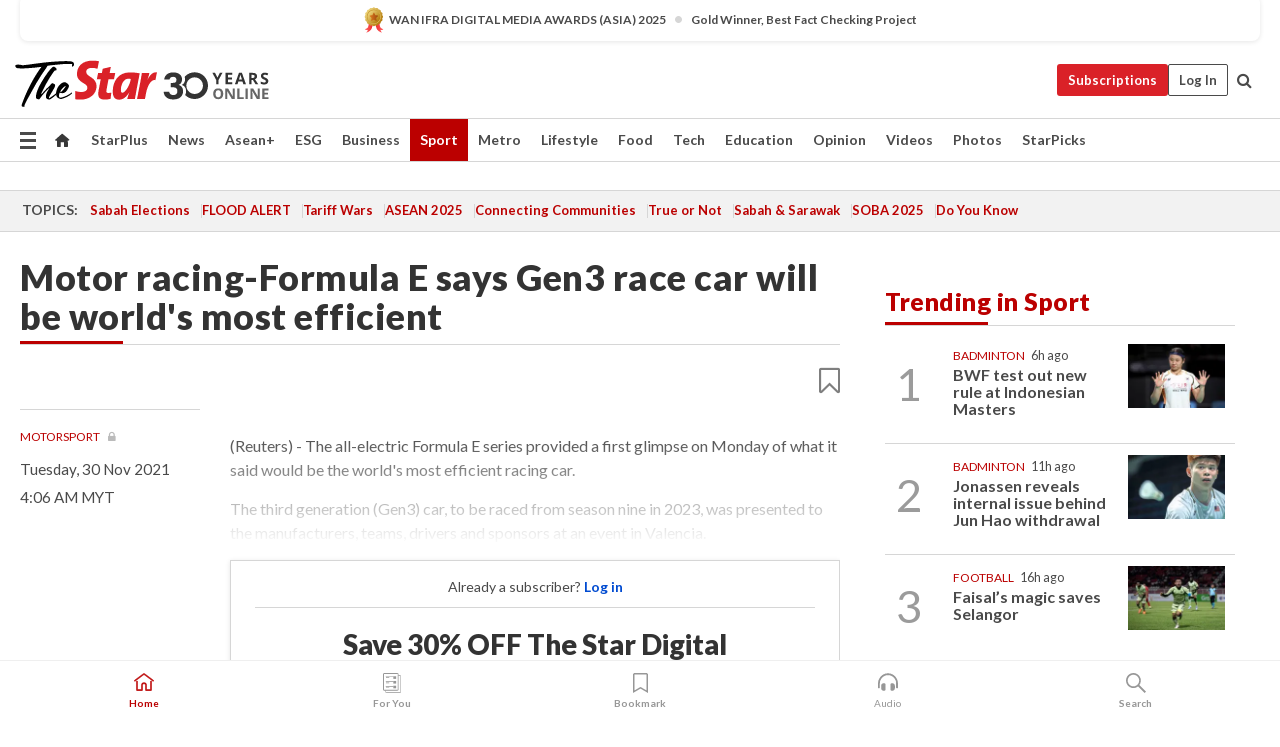

--- FILE ---
content_type: text/html; charset=UTF-8
request_url: https://www.thestar.com.my/sport/motorsport/2021/11/30/motor-racing-formula-e-says-gen3-race-car-will-be-world039s-most-efficient
body_size: 67512
content:
<!--default_base.blade.php-->
<!DOCTYPE html>
<html lang="en">
<head>
    	<title>Motorsport: Motor racing-Formula E says Gen3 race car will be world's most efficient | The Star</title>
    <link rel="icon" type="image/png" href="https://cdn.thestar.com.my/Themes/img/favicon.ico" />
    

    <!--START: common.blade.php-->
<meta http-equiv="Content-Type" content="text/html;charset=utf-8"/>
<meta name="ROBOTS" content="index,follow,max-image-preview:large"/>
<meta name="viewport" content="width=device-width, initial-scale=1, minimum-scale=1" />
<meta name="at:customer_id" content="">
<meta name="at:subscription_status" content="Inactive">
<!--END: common.blade.php-->
    
                <!--StandardLayout.additionalGlobalHeadHTML-->


<script type="application/ld+json">
{
"@context": "http://schema.org",
"@type": "NewsArticle",
"headline": "Motor racing-Formula E says Gen3 race car will be world's most efficient",
"articleSection": "Sport",
"creator": "The Star Online",
"thumbnailUrl": "https://cdn.thestar.com.my/Themes/img/tsol-default-image2023.png",
"dateCreated": "2021-11-29T20:06:00.000Z", 
"url": "https://www.thestar.com.my/sport/motorsport/2021/11/30/motor-racing-formula-e-says-gen3-race-car-will-be-world039s-most-efficient",
"keywords":["\/Sport\/Motorsport" ],
"author": {"@type":"Organization","name":"The Star Online","url":"https:\/\/www.thestar.com.my"},
"image": "https://cdn.thestar.com.my/Themes/img/tsol-default-image2023.png",
"datePublished": "2021-11-29T20:06:00.000Z", 
"dateModified": "2021-11-30T02:01:45.000Z"  
}
</script>
<!--START: article.blade.php test-->

    <!-- Android native install app--> 
    <script>     
        if ('serviceWorker' in navigator) { 
          window.addEventListener('load', function() {
            navigator.serviceWorker.register('/theme_metro/js/sw.js').then(function(registration) {
              // Registration was successful
              console.log('ServiceWorker registration successful with scope: ', registration.scope);
            }, function(err) {
              // registration failed :(
              console.log('ServiceWorker registration failed: ', err);
            });
          });
        }
    </script>
    
    <link rel="manifest" href="/theme_metro/js/manifest.json">
	
	<meta property="fb:app_id" content="121120175250633" />
	<meta property="og:url" content="https://www.thestar.com.my/sport/motorsport/2021/11/30/motor-racing-formula-e-says-gen3-race-car-will-be-world039s-most-efficient" />
	<meta property="og:title" content="Motor racing-Formula E says Gen3 race car will be world&#039;s most efficient" />
	<meta property="og:description" content="(Reuters) -     The all-electric Formula E series provided a first glimpse on Monday of what it said would be the world&#039;s most efficient racing car." />
	<meta property="og:type" content="article" />
	<meta property="og:locale" content="en_GB" />
	<meta property="og:site_name" content="The Star" />
	<meta property="og:image:width" content="600" />
	<meta property="og:image:height" content="315" />
	<meta property="og:image" content="https://cdn.thestar.com.my/Themes/img/newTsol_logo_socmedia.png" />
     
    <div class="stickyy">
    <div id="installContainer" style="display:none" class="installApp">  
        <button id="btnClose" type="button"> &times; </button> 
        <div id="imgBox"> 
            <img src="/theme_metro/images/TSOL640x100.png" alt="The Star" onclick="false">   
        </div>
        <button id="btnAdd" type="button"> View </button>   
    </div> 
    </div>
    <style>       
        
        div.stickyy {     
            background-color: white;  
            position: sticky !important; 
            z-index: 200 !important; 
        }   
        
/*        @media  only screen and (max-width: 767px){  
            a.navbar-brand.brand-mobile {
                padding-top: 3px !important;
                margin-top: 12px !important;
            }
        }    */
            
        #installContainer {    
            background-color: white;   
            position: initial;
            display: inline-block;    
        }    
        
        #imgBox {  
            margin-left: 30px;  
        } 
        
        #btnAdd {  
            border: 1px solid #d6d6d6; 
            padding: 1px 8px;
            text-align: center;
            text-decoration: none;  
            position:absolute; 
            border-radius: 3px; 
            right:10%;
            top:30%;
        } 

        #btnClose {
            position:absolute; 
            background:none;
            border:none;
            margin:0;
            padding:0; 
            left: 3%;
            top: 10%;
            font-size: 32px;
        }
         
    </style>    

    <script>     
        
        if (navigator.userAgent.match(/Android/i)) {  
            
            let deferredPrompt;
            
            window.addEventListener('beforeinstallprompt', (e) => {  
              e.preventDefault(); 
              deferredPrompt = e;   
              //btnAdd.style.display = 'block';  
              document.getElementById("installContainer").classList.remove("installApp");  
              document.getElementById("installContainer").classList.add("showInstall");
              document.getElementById("installContainer").style.display = "inline";   
              jQuery('div.stickyy').attr("style", "top: 0 !important; padding-bottom: 3px !important;");
              jQuery('#navbar-main.affix').attr("style", "top: 55px !important;"); 
              
              var position = jQuery(window).scrollTop(); 
              jQuery(window).scroll(function() {
                  var scroll = jQuery(window).scrollTop();
                  if(jQuery('#installContainer').hasClass('showInstall')){
                        if(scroll > position) {
                             //when scrolling down
                             if(jQuery('#navbar-main').hasClass('affix')){ 
                                 jQuery('div.stickyy').attr("style", "top: 0 !important; padding-bottom: 3px !important;");   
                                 jQuery('#navbar-main.affix').attr("style", "top: 55px !important;"); 
                             }
                         }
                         else {
                             if(jQuery('#navbar-main').hasClass('affix-top')){ 
                                 jQuery('div.stickyy').removeAttr("style", "top: 0 !important;");   
                                 jQuery('#navbar-main').removeAttr("style", "top: 55px !important;"); 
                             }
                         }
                       position = scroll;
                  }
              });
              
            });  
               
            btnAdd.addEventListener('click', (e) => {     
              deferredPrompt.prompt();  
              deferredPrompt.userChoice
                .then((choiceResult) => {
                  if (choiceResult.outcome === 'accepted') {
                    console.log('User accepted the A2HS prompt');
                  } else { 
                    console.log('User dismissed the A2HS prompt');
                  }  
                  deferredPrompt = null;
                });  
                
            }); 
            
            btnClose.addEventListener('click', function(){     
               document.getElementById('installContainer').style.display = 'none';
               document.getElementById("installContainer").classList.remove("showInstall");
               jQuery('#installContainer').addClass('installApp');  
            });    
            
        }
         
    </script>



<meta name="description" content="(Reuters) -     The all-electric Formula E series provided a first glimpse on Monday of what it said would be the world&#039;s most efficient racing car." />
<meta name="keywords" content="NA" />
<meta name="cXenseParse:smg-brandsafety" content=""/>
<meta name="pageType" content="article" />
<meta name="url" content="https://www.thestar.com.my/sport/motorsport/2021/11/30/motor-racing-formula-e-says-gen3-race-car-will-be-world039s-most-efficient" />
<meta name="datePublished" content="2021-11-30 04:06:00" />
<meta name="dateModified" content="2021-11-30 10:01:45" />
<meta name="author" content="" />
<meta name="inLanguage" content="en" />
<meta name="cxenseRandom" content="mkmvnixvc7t66c2tj34a" />
<meta name="page_type" content="Article"/>
<meta name="content_type" content="Article" />
<meta name="content_id" content="694015" />
<meta name="content_title" content="Motor racing-Formula E says Gen3 race car will be world&#039;s most efficient" />
<meta name="content_category" content="Sport/Motorsport" />
<meta name="content_category_alt" content="" />
<meta name="content_author" content="NA" />
<meta name="content_sp" content="NA" />
<meta name="content_byline" content="NA" />
<meta name="content_agency" content="Reuters" />
<meta name="content_language" content="English" />
<meta name="content_date" content="2021-11-30" />
<meta name="content_tags" content="NA" />
<meta name="content_tier" content="Metered" />
<meta name="content_length" content="Short" />
<meta name="content_exclusive" content="false" />
<meta name="parsely-metadata" content="{&quot;guid&quot;: &quot;694015&quot;, &quot;byline&quot;: &quot;NA&quot;, &quot;summary&quot;: &quot;(Reuters) -     The all-electric Formula E series provided a first glimpse on Monday of what it said would be the world&#039;s most efficient racing car.&quot;, &quot;image_url&quot; :&quot;https://cdn.thestar.com.my/Themes/img/tsol-default-image2023.png&quot;,&quot;contain_video&quot;: false,&quot;is_premium&quot;: false,&quot;is_print&quot;: false,&quot;access_type&quot;: &quot;metered&quot; ,&quot;kicker_name&quot;: &quot;Motorsport&quot;,&quot;kicker_url&quot;: &quot;/sport/motorsport/&quot; } " />
<meta name="thumbnailUrl" content="https://cdn.thestar.com.my/Themes/img/tsol-default-image2023.png" />
<meta property="cXenseParse:author" content="The Star Online" />
<meta name="cXenseParse:pageclass" content="article" />
<meta name="cXenseParse:smg-accesstype" content="metered" />
<meta name="cXenseParse:recs:publishtime" content="2021-11-30T04:06:00+0800" />
<meta property="article:modified_time" content="2021-11-30T10:01:45+0800" />
<meta name="cXenseParse:articleid" content="694015" />
<meta name="cXenseParse:smg-contenttype" content="Article" />
 
<meta name="cXenseParse:kicker_name" content="Motorsport" />
<meta name="cXenseParse:kicker_url" content="/sport/motorsport/" />
<meta name="cXenseParse:is_print" content="false" />
<meta name="cXenseParse:is_exclusive" content="false" />
<meta property="article:published_time" content="2021-11-30T04:06:00.000Z" />
<meta property="article:modified_time" content="2021-11-30T10:01:45.000Z"/>
<meta property="article:author" content="" />
<meta property="article:section" content="Sport" />
<meta name="twitter:card" content="summary_large_image" />
<meta name="twitter:title" content="Motor racing-Formula E says Gen3 race car will be world&#039;s most efficient" />
<meta name="twitter:description" content="(Reuters) -     The all-electric Formula E series provided a first glimpse on Monday of what it said would be the world&#039;s most efficient racing car." />
<meta name="twitter:image" content="https://cdn.thestar.com.my/Themes/img/newTsol_logo_socmedia.png" />
<meta itemprop="identifier" content="3351343" />
<meta itemprop="headline" content="Motor racing-Formula E says Gen3 race car will be world&#039;s most efficient" />
<meta itemprop="pageType" content="article" />
<meta itemprop="articleSection" content="Sport" />
<meta itemprop="datePublished" content="2021-11-30 04:06:00" />
<meta itemprop="dateModified" content="2021-11-30 10:01:45" />
<meta itemprop="image" content="https://cdn.thestar.com.my/Themes/img/tsol-default-image2023.png" />
<meta name="article_section_name" content="Sport" />
<meta name="content_sentiment" content="Neutral" />
<meta name="content_sentiment_magnitude" content="Low" />
<meta name="cXenseParse:smg-gsentiment" content="Neutral" />
<meta name="cXenseParse:smg-gsentiment-magnitude" content="Low" />
<meta name="content_classification_main" content="/Sports" />
<meta name="content_classification_main_alt" content="/Sports, /Autos &amp; Vehicles" />
<meta name="content_classification" content="/Sports/Motor Sports" />
<meta name="content_classification_alt" content="/Sports/Motor Sports, /Autos &amp; Vehicles" />
<meta name="cXenseParse:smg-main-gclassification" content="/Sports, /Autos &amp; Vehicles" data-separator="," /> 
<meta name="cXenseParse:smg-gclassification" content="/Sports/Motor Sports, /Autos &amp; Vehicles" data-separator="," />
<meta name="content_keyword_suggestion" content="NA" />
<link href="https://www.thestar.com.my/sport/motorsport/2021/11/30/motor-racing-formula-e-says-gen3-race-car-will-be-world039s-most-efficient" rel="canonical" >


    <input type="hidden" value="zpUCnlfMoMTRuuXU0BZ/3B1i1fRWYPFoa0xiEPiLwRXHx0V1anYHN1CwGMJTWuZCNgmFLMGWMZJxHH9ysR5l6g+UB5mzcup9XIm676YSbyqQL76X3i+bsr8l+Iqvjh6eUA2H202C38yffVTOYnwMrg==" id="hecs">
<!--END: article.blade.php-->            
    <!-- CSRF Token -->
    <meta name="csrf-token" content="kfSrmSiQdHBMxe9oKHG1sOKsBKOAJxIkNZsWPCoj">
    <!-- Global Header scripts -->    
     
            
    <!-- Start Header Script -->
<!-- Anti-flicker snippet (recommended) 
<style>.async-hide { opacity: 0 !important} </style>
<script>(function(a,s,y,n,c,h,i,d,e){s.className+=' '+y;h.start=1*new Date;
h.end=i=function(){s.className=s.className.replace(RegExp(' ?'+y),'')};
(a[n]=a[n]||[]).hide=h;setTimeout(function(){i();h.end=null},c);h.timeout=c;
})(window,document.documentElement,'async-hide','dataLayer',4000,
{'GTM-PVM4TH':true});</script> -->
<meta name="apple-itunes-app" content="app-id=428184176">
<link rel="stylesheet" type="text/css" href="https://cdn.thestar.com.my/Themes/css/bootstrap.min.css" />
<link rel="stylesheet" type="text/css" href="https://fonts.googleapis.com/css?family=Lato:300,300i,400,400i,700,700i,900,900i&display=swap" />
<link href="https://fonts.googleapis.com/icon?family=Material+Icons+Round" rel="stylesheet">
<link href="https://fonts.googleapis.com/icon?family=Material+Icons" rel="stylesheet">
<link rel="stylesheet" type="text/css" href="https://cdn.thestar.com.my/Themes/css/tsol2019_pw.min.css?v=20251201" />
<link rel="stylesheet" type="text/css" href="https://cdn.thestar.com.my/Themes/css/story2017.min.css?v=20250324" />
<link rel="stylesheet" type="text/css" href="https://cdn.thestar.com.my/Themes/css/info.min.css" />
<link rel="stylesheet" type="text/css" href="https://cdn.thestar.com.my/Themes/css/bookmark.min.css?v=20201123" />
<link rel="stylesheet" type="text/css" href="https://cdn.thestar.com.my/Themes/css/main.css?v=202501014" />
<link rel="stylesheet" type="text/css" href="https://cdn.thestar.com.my/Themes/css/promo.min.css">
<link rel="stylesheet" type="text/css" media="only screen and (max-width:767px)" href="https://cdn.thestar.com.my/Themes/css/responsive.min.css">
<link rel="stylesheet" type="text/css" href="https://cdn.thestar.com.my/Themes/css/stock.search.min.css" />
<link rel="stylesheet" type="text/css" href="https://cdn.thestar.com.my/Themes/css/font-awesome.min.css" />
<link rel="stylesheet" type="text/css" href="https://cdn.thestar.com.my/GlobalBar/css/global-bar.min.css"/>
<link rel="stylesheet" type="text/css" href="https://cdn.thestar.com.my/Components/Audio/audio.min.css">
<link rel="stylesheet" type="text/css" href="https://cdn.thestar.com.my/Themes/css/owl.carousel.min.css"/>
<link rel="stylesheet" type="text/css" href="https://cdn.thestar.com.my/Themes/css/style.min.css?v=202512031"/>
<link rel="stylesheet" type="text/css" href="https://cdn.thestar.com.my/Themes/css/header-menu.min.css?v=20250428"/>
<link rel="stylesheet" type="text/css" href="https://cdn.thestar.com.my/Themes/css/30-year-anniversary.min.css?v=20250626"/>

<!-- hide globalbar for tablet -->
<style>@media screen and (min-width: 768px) and (max-width: 1024px){
#thestar-global-bar { display: none; }
body { padding-top: 0 !important; }
#navbar-main.affix { top: 0 !important; }
}</style>
<style>
.sassize{--breakpoint:desktop}@media all and (max-width:991px){.sassize{--breakpoint:tablet}}@media all and (max-width:767px){.sassize{--breakpoint:mobile}}
img[src$="default.gif"] { display: none;}
img[src^="https://content.thestar.com.my/smg/settag/name=lotame/tags="] {display:none;}
.masthead {
  background: url(https://cdn.thestar.com.my/Widgets/Masthead/2025/Christmas.png) no-repeat -5px -3px transparent;
}
.masthead-2 {
    position: absolute;
    width: 250px;
    left: 41%;
    right: 41%;
    top: 12px;
}
.anniv-special{
	display:none;
}
@media only screen and (max-width: 991px) {	
    /*50 years special*/
    .anniv-special{
	display:block;
	margin:0 auto;
	text-align:center;
    }
   .anniv-special img{
        height: auto;
        width: 200px;
        margin-top: 12px;
        margin-bottom: 12px;
    }
}
</style>
<!--<script type="text/javascript" async src="https://experience-ap.piano.io/xbuilder/experience/load?aid=Gr82HQx5pj"></script>-->
<script src="//ajax.googleapis.com/ajax/libs/jquery/3.6.0/jquery.min.js"></script>
<!-- HTML5 Shim and Respond.js IE8 support of HTML5 elements and media queries -->
<!-- WARNING: Respond.js doesn't work if you view the page via file:// -->
<!--[if lt IE 9]>
<script src="https://oss.maxcdn.com/libs/html5shiv/3.7.0/html5shiv.js"></script>
<script src="https://oss.maxcdn.com/libs/respond.js/1.4.2/respond.min.js"></script>
<![endif]-->
<script src="https://cdnjs.cloudflare.com/ajax/libs/URI.js/1.18.10/URI.min.js"></script>
<script src="https://cdnjs.cloudflare.com/ajax/libs/moment.js/2.18.1/moment.min.js"></script>
<script src="https://cdnjs.cloudflare.com/ajax/libs/postscribe/2.0.8/postscribe.min.js"></script>
<script src="https://cdn.thestar.com.my/Themes/js/js.cookie.min.js"></script>
<script src="https://cdn.thestar.com.my/Themes/js/jquery.dotdotdot.min.js"></script>
<script src="https://cdn.jsdelivr.net/npm/vue@2.5.12/dist/vue.min.js"></script>
<script src="https://cdnjs.cloudflare.com/ajax/libs/axios/0.19.0/axios.min.js"></script>
<script src="https://cdn.thestar.com.my/Themes/js/Main.min.js"></script>
<script src="https://cdn.thestar.com.my/Themes/js/widget_mixin.min.js"></script>
<script>var my_jquery = jQuery;</script>
<script>jQuery = my_jquery;</script>
<script src="https://cdn.thestar.com.my/Themes/js/slick.min.js" ></script>
<script type="text/javascript" src="https://cdn.thestar.com.my/Themes/js/jquery.unveil.min.js" defer></script>
<script>

			
var KICKER_FREE_MARKUP='<span class="labels labels--free" data-toggle="tooltip" title="" data-original-title="This is a Free article"><i class="fa fa-unlock"></i></span>'
var KICKER_PREMIUM_MARKUP='<span class="biz-icon" data-toggle="tooltip" title="" id="sbp-tip" data-original-title="Premium">Premium</span>';
var KICKER_LOCK_MARKUP='<span class="biz-icon" data-toggle="tooltip" title="" id="sbp-tip" data-original-title="To unlock the article, click on the headline and log in with your StarBiz Premium account or select a membership to join." aria-describedby="tooltip489695">StarBiz Premium</span>';
var KICKER_UNLOCK_MARKUP='<span class="biz-icon"><i class="fa fa-unlock"></i></span>';
var KICKER_LOCK_MARKUP_V2='<span class="labels labels--gray" data-toggle="tooltip" title="" data-original-title="This is a locked article"><i class="fa fa-lock"></i></span>';
</script>
<!-- Cx FB user linking script begin -->
<script type="text/javascript">
  
    function checkFBLogin() {
     if (window.FB && typeof FB.getLoginStatus === 'function') {
 
        FB.getLoginStatus(function(response) {
          if (response.status === 'connected') {
            // Read the FaceBook user ID
            var fbUserId = response.authResponse.userID;
            
          } else {
            setTimeout(checkFBLogin, 1000);
          }
        });
 
      } else {
        setTimeout(checkFBLogin, 1000);
      }
    }
    checkFBLogin();
</script>
<!-- Cx FB user linking script end -->
<script src="https://cdn.thestar.com.my/Themes/js/owl.carousel.min.js"></script>
<script src="https://cdn.thestar.com.my/Themes/js/parsely-onload.min.js"></script>
<script src="https://cdn.thestar.com.my/Themes/js/mediatag.min.js"></script>
<script src="https://cdn.thestar.com.my/Themes/js/mediatagv3.js"></script>
<script src="https://cdn.thestar.com.my/Themes/js/mediahelper.min.js?v=2021002"></script>
<link rel="apple-touch-icon" sizes="57x57" href="https://cdn.thestar.com.my/Themes/img/touch-icon-precomposed.png">
<link rel="apple-touch-icon" sizes="114x114" href="https://cdn.thestar.com.my/Themes/img/touch-icon-iphone.png">
<link rel="apple-touch-icon" sizes="120x120" href="https://cdn.thestar.com.my/Themes/img/touch-icon-120x120.png">
<link rel="apple-touch-icon" sizes="152x152" href="https://cdn.thestar.com.my/Themes/img/touch-icon-ipad.png">
<link rel="apple-touch-icon" sizes="167x167" href="https://cdn.thestar.com.my/Themes/img/touch-icon-iphone-retina.png">
<link rel="apple-touch-icon" sizes="180x180" href="https://cdn.thestar.com.my/Themes/img/touch-icon-ipad-retina.png">
<link rel="apple-touch-icon" sizes="192x192" href="https://cdn.thestar.com.my/Themes/img/touch-icon-192x192.png">
<link rel="stylesheet" type="text/css" href="https://cdn.thestar.com.my/Themes/css/widgettop.min.css" />
<script src="https://cdn.thestar.com.my/Themes/js/widgettop.min.js"></script>
<!--<script type="text/javascript" src="//s7.addthis.com/js/300/addthis_widget.js#pubid=ra-5dfaeb0face4ad17"></script>-->

<!-- Start Deco masthead -->
<script type="text/javascript">
jQuery(document).ready(function(){
var checkDeco = new Date();
var decoStart = new Date("December 8, 2025 00:00:00");
var decoEnd = new Date("December 31, 2025 23:59:59");
if (checkDeco.getTime() > decoStart.getTime() && checkDeco.getTime() < decoEnd.getTime()){
//This is for regular festival masthead
$("#page-header > div >div").attr("class", "container masthead");

}
});
</script>
<!-- End Deco masthead -->
<script>var rmad = false;</script>

<!-- Sharethis-->
<script type='text/javascript' src='https://platform-api.sharethis.com/js/sharethis.js#property=6475dc6e8b790100199499d6&product=sop' async='async'></script>
<link rel="stylesheet" type="text/css" href="https://cdn.thestar.com.my/Themes/css/sharethis.min.css" />

<link rel="stylesheet" type="text/css" href="https://cdn.thestar.com.my/Themes/css/mustwatch.css?v=20260120" />

<!-- Clarity 20241121-->
<script type="text/javascript">
    (function(c,l,a,r,i,t,y){
        c[a]=c[a]||function(){(c[a].q=c[a].q||[]).push(arguments)};
        t=l.createElement(r);t.async=1;t.src="https://www.clarity.ms/tag/"+i;
        y=l.getElementsByTagName(r)[0];y.parentNode.insertBefore(t,y);
    })(window, document, "clarity", "script", "o0x36t4cob");
</script>

<!-- End Header Script -->            <!-- theme includes js_extra.blade.php -->
<script type="text/javascript">
var viewid = Math.round(Math.random() * 100000000000);
function sasiajserver(size,position){
var SAS = JSON.parse(jQuery('meta[name=SAS]').attr("content"));
var rdm2 = Math.round(Math.random() * 100000000000);
return "https://content.thestar.com.my/smg/jserver/viewid=" + viewid +
    "/random=" + rdm2 +
    "/network=SMG/site=TSOL" +
    "/area=" + SAS.area + 
    "/pagetype=" + SAS.pagetype + 
    "/platform=" + sascalcsize() + 
    "/size=" + size +
    "/position=" + position;
}
function sascalcsize(){var b=window.getComputedStyle(document.querySelector(".sassize"));var a=b.getPropertyValue("--breakpoint");return a};
</script>
<!-- Admiral --> 
<script>
             if (typeof pageType !== "undefined")
         {
         if(pageType == "article"){
                var daxsubscriber = false;
          }
       }
        
</script>
<!-- End Admiral -->
<script>
// show or hide login button
var rmad = false;
var isLogin = false;

tkValid = 0;
// 3 = active , subscriber, has ads free
if (tkValid > 0) {
    isLogin = true;
} 
if (tkValid == "3") {
    rmad = true;
}

jQuery(document).ready(function() {
if (tkValid > 0) {
    jQuery('.btn_login').hide();
    jQuery('.login_menu').show();
    jQuery('.m-login-menu').show();
    jQuery('.m-login-button').attr("style", "display: none !important"); // Override css
} else {
    jQuery('.btn_login').show();
    jQuery('.login_menu').hide();
    jQuery('.m-login-button').show();
    jQuery('.m-login-menu').hide();
}
});
</script>
<!-- PPID --> 
<script type="text/javascript">  
    // client id value will be = encrypted(userid)
    // else client id = encrypted GA ID
    var client_id = "cd91e4b8cc71fc46c35e4608358cc1df5faf72f4";
    var re = new RegExp("^([0-9a-zA-Z]{32,150})$|^([0-9a-fA-F]{8}-[0-9a-fA-F]{4}-[0-9a-fA-F]{4}-[0-9a-fA-F]{4}-[0-9a-fA-F]{12})$");
    var userID = "UA-167768859-1" ;
	
			client_id = "cd91e4b8cc71fc46c35e4608358cc1df5faf72f4";
	
    console.log('client_id: '+client_id);
</script>
<!-- End PPID -->

<!-- CDP Web Insight script -->
<script type = "text/javascript" >
   var _portalId = "564891087";
   var _propId = "564997745";

   var _ATM_TRACKING_ASSOCIATE_UTM = 0 ;
   var _CDP_GA_ACCOUNT_TRACKING_ID = "UA-828580-1";

   var _cdp365Analytics = {
      default_event: 0,
      first_party_domain: ".thestar.com.my",
      dims: {
         users: {
            origin_source: "The Star Online"
         }
      }
   };
(function() {
    var w = window;
    if (w.web_event) return;
    var a = window.web_event = function() {
        a.queue.push(arguments);
    }
    a.propId = _propId;
    a.track = a;
    a.queue = [];
    var e = document.createElement("script");
    e.type = "text/javascript", e.async = !0, e.src = "//st-a.cdp.asia/insight.js";
    var t = document.getElementsByTagName("script")[0];
    t.parentNode.insertBefore(e, t)
})(); </script>
<!-- End of CDP Web Insight script -->

<!-- Chartbeat --> 
<script async src="//static.chartbeat.com/js/chartbeat_mab.js"></script>
<script>
    var chbpage_type = jQuery('meta[name=page_type]').attr("content");
    var chbcontentauthor = jQuery('meta[name=content_byline]').attr("content");
    var contentcat = jQuery('meta[name=content_category]').attr("content");
    var contentaltcat = jQuery('meta[name=content_category_alt]').attr("content");
    var chbpagecat = jQuery('meta[name=page_category]').attr("content");
	var chburl = jQuery("meta[property='og:url']").attr("content");
    var chbaltcats;
    var chballcats = '';
    var chbuser_status = 'anon';

    if (typeof chbpage_type !== "undefined") {

    if (chbpage_type.toLowerCase() == "article" || chbpage_type.toLowerCase() == "category" || chbpage_type.toLowerCase() == "photo listing" ||  chbpage_type.toLowerCase() == "photo gallery") {

        if (typeof chbcontentauthor !== "undefined") {
            if (chbcontentauthor === 'NA') {
                chbcontentauthor = '';
            }
            //else if (chbcontentauthor.indexOf('By') > -1) {
            //chbcontentauthor = chbcontentauthor.replace('By', '');
            //chbcontentauthor = chbcontentauthor.trim();
            //}
            //else if (chbcontentauthor.indexOf('by') > -1) {
            //chbcontentauthor = chbcontentauthor.replace('by', '');
            //chbcontentauthor = chbcontentauthor.trim();
            //}
        } else {
            chbcontentauthor = '';
        }

        if (typeof chbpagecat !== "undefined") {            
            if (chbpagecat === 'NA') {
                chbpagecat = '';
            }

            if (chbpagecat.toLowerCase() === 'starpicks') {
                chbpagecat = 'StarPicks';
            }

            if (chbpagecat.toLowerCase() === 'starplus') {
                chbpagecat = 'StarPlus';
            }

            if (chbpagecat.toLowerCase() === 'aseanplus') {
                chbpagecat = 'AseanPlus';
            }
			
        } else {
            chbpagecat = '';
        }

        if (typeof contentcat !== "undefined") {
            contentcat = cleanContentCategories(contentcat);
            contentcat = contentcat.split('/').join(','); 
        }else{
            contentcat = '';
        }
        if (typeof contentaltcat !== "undefined") {
            contentaltcat = cleanContentCategories(contentaltcat);
            contentaltcat = contentaltcat.split('/').join(','); 
        }else{
            contentaltcat = '';
        }

        if (chbpage_type.toLowerCase() == "category") {
            chballcats = chbpagecat;
        } else if (chbpage_type.toLowerCase() == "photo listing" || chbpage_type.toLowerCase() == "photo gallery") {
            chballcats = 'Photos';
        } else {
            if (contentaltcat !== '') {
                chballcats = contentcat + ',' + contentaltcat; 
            } else {
                chballcats = contentcat;
            }
            
            var customname = ""; 
            var columnName = ""; 
            if( columnName != '' ){
                if( chballcats.toLowerCase().includes("lifestyle,viewpoints"))
                    chballcats = chballcats.replace(/lifestyle,viewpoints/gi, "Lifestyle,Viewpoints," + columnName);
                else if (chballcats.toLowerCase().includes("opinion,columnists"))
                    chballcats = chballcats.replace(/opinion,columnists/gi, "Opinion,Columnists," + columnName);
                else if (chballcats.toLowerCase().includes("sport,say what"))
                    chballcats = chballcats.replace(/sport,say what/gi, "Sport,Say What," + columnName);
                else if (chballcats.toLowerCase().includes("business,insight"))
                    chballcats = chballcats.replace(/business,insight/gi, "Business,Insight," + columnName);
                else if (chballcats.toLowerCase().includes("food,food for thought"))    
                    chballcats = chballcats.replace(/food,food for thought/gi, "Food,Food For Thought," + columnName);
                else if (chballcats.toLowerCase().includes("metro,views"))    
                    chballcats = chballcats.replace(/metro,views/gi, "Metro,Views," + columnName);
                else if (chballcats.toLowerCase().includes("tech,tech thoughts"))    
                    chballcats = chballcats.replace(/tech,tech thoughts/gi, "Tech,Tech Thoughts," + columnName);
            }
        }
    } else if (chbpage_type.toLowerCase() == "subcategory") {
        var pageCat = jQuery('meta[name=page_category]').attr("content");
		var customname = ""; 

                    chballcats = pageCat.split('/').join(',').replace("And", "&").replace("#", "");
                    chbcontentauthor = '';
			
    } else if (chbpage_type.toLowerCase() == "tag") {
        var pageCat = jQuery('meta[name=page_tag]').attr("content");
        chballcats = pageCat;
        chbcontentauthor = '';
    } else {
        chbcontentauthor = '';
        chballcats = '';
    }
} else {
    chbcontentauthor = '';
    chballcats = '';
}
	 
	if (chbcontentauthor != '')
    {
        chbcontentauthor = chbcontentauthor.replace(/\b and \b/i, ",");
        chbcontentauthor = chbcontentauthor.replace(/[^@\s]*@[^@\s]*\.[^@\s]*/, "");
        chbcontentauthor = chbcontentauthor.replace(/([^\v]+) \bBy\b | *\bBy\b/i, "");
		chbcontentauthor = chbcontentauthor.replace(/\s*,\s*/g, ",");
        chbcontentauthor = chbcontentauthor.trim();
    }

    chballcats = cleanContentCategories(chballcats);
	
     
        if (isLogin==true) {
            chbuser_status = 'lgdin';
        }else{
            chbuser_status = 'anon';
        } 
    
    function cleanContentCategories(content){
        //all page_types
        content = content.replace(/starpicks/gi, 'StarPicks');
        content = content.replace(/starplus/gi, 'StarPlus');
        content = content.replace(/aseanplus/gi, 'AseanPlus');
        content = content.replace(/&#039;/gi, "'");
        //article page_types
        content = content.replace(/lifestyle\/entertainment/gi, 'Lifestyle,Entertainment & Style,Entertainment');
        content = content.replace(/lifestyle\/style/gi,         'Lifestyle,Entertainment & Style,Style');
        content = content.replace(/lifestyle\/people/gi,        'Lifestyle,People & Living,People');
        content = content.replace(/lifestyle\/living/gi,        'Lifestyle,People & Living,Living');
        content = content.replace(/lifestyle\/travel/gi,        'Lifestyle,Travel & Culture,Travel');
        content = content.replace(/lifestyle\/culture/gi,       'Lifestyle,Travel & Culture,Culture');
        content = content.replace(/lifestyle\/health/gi,        'Lifestyle,Health & Family,Health');
        content = content.replace(/lifestyle\/family/gi,        'Lifestyle,Health & Family,Family');
        content = content.replace(/sport\/others/gi, 'Sport/Other Sports');
        //subcategory page_types
        if(!content.includes('Other Sports')){
            content = content.replace(/Other Sport/gi, 'Other Sports');
        }

        var result = content;
        result = removeLastChar(result, ',');
        return result;
    }

    function removeLastChar(str,charStr){
        var lastChar = str[str.length -1];
        if(lastChar == charStr){
            str = str.slice(0, -1);
        }
        return str;
    }
	 
	 (function() {
                /** CONFIGURATION START **/
                var _sf_async_config = window._sf_async_config = (window._sf_async_config || {});
                _sf_async_config.uid = 66903;
                _sf_async_config.domain = 'thestar.com.my';
                _sf_async_config.flickerControl = false;
                /*_sf_async_config.useCanonical = true;
                _sf_async_config.useCanonicalDomain = true;*/
				_sf_async_config.path = chburl;
                _sf_async_config.sections = chballcats;
                _sf_async_config.authors = chbcontentauthor;
				_sf_async_config.articleBlockSelector = 'div.in-sec-story,div.focus-story,div.list-listing';

                var _cbq = window._cbq = (window._cbq || []);
                _cbq.push(['_acct', chbuser_status]);

                /** CONFIGURATION END **/
                function loadChartbeat() {
                    var e = document.createElement('script');
                    var n = document.getElementsByTagName('script')[0];
                    e.type = 'text/javascript';
                    e.async = true;
                    e.src = '//static.chartbeat.com/js/chartbeat.js';
                    n.parentNode.insertBefore(e, n);
                }
                loadChartbeat();
        })();
</script>
<!-- End Chartbeat -->        <!-- resources common css_includes.blade.php -->        
    <!-- theme includes css_includes.blade.php -->            <!-- Widget CSS links -->
        <link type="text/css" rel="stylesheet" href="/theme_metro/widgets/article-details/article-details.css"/>
        <!-- Page Header scripts -->
<link href="https://cdn.thestar.com.my/Themes/css/print_v2.css" rel="stylesheet" type="text/css">
<!--<script async src="https://securepubads.g.doubleclick.net/tag/js/gpt.js"></script>
<script async src='//cdn.thestar.com.my/Themes/js/prebid.js'></script>-->
<script async src="https://platform.twitter.com/widgets.js" charset="utf-8"></script>
<script>
if (!rmad) {
  var sectionName = $('meta[name=article_section_name]').attr("content");
  document.write('<scr');
  document.write('ipt src="https://cdn.thestar.com.my/Themes/js/gpt/' + sectionName + 'Story.js?v=20251016_1">');
  document.write("</scr");
  document.write("ipt>");
}

</script>
<script type="text/javascript" src="https://cdn.thestar.com.my/Themes/js/story.min.js?v=20250922" defer></script>
<script type="text/javascript" src="/theme_metro/js/trendingParsely.js"></script>

<!-- Start of Survicate (www.survicate.com) code -->
<script type="text/javascript">
  //(function (w) {
    //var s = document.createElement('script');
    //s.src = '//survey.survicate.com/workspaces/40636b6a623c41a574580c19efa630b6/web_surveys.js';
    //s.async = true;
    //var e = document.getElementsByTagName('script')[0];
    //e.parentNode.insertBefore(s, e);
  //})(window);
</script>
<!-- End of Survicate code -->
<style>.video-container{margin-top:10px;}</style>
<!--<script async src="https://cdn.thestar.com.my/Themes/js/uraapi.min.js"></script>-->

    <script>
        window.Laravel = {"csrfToken":"kfSrmSiQdHBMxe9oKHG1sOKsBKOAJxIkNZsWPCoj"}
        var IMAGE_URL = 'https://apicms.thestar.com.my/';
    </script> 
    
</head>

    <body>
        <div class='sassize'></div>
    <!-- Main THEME Content -->
    <!-- page content -->
        <div class="widgettop" id="widgettop" style="display:none;">        
    <div class="flex-container ">
        <div class="firinfo"></div>
        <div class="close">   
            <img id="closeButton" src="https://cdn.thestar.com.my/Themes/img/close.png">
        </div>
    </div>
</div>    <!-- HEADER OF THEME -->
<div id="award-container" class="container" style="display: none;"></div>
<script>
    // hide award container if on /awards page
    if (window.location.pathname === '/awards' || window.location.pathname === '/awards/') {
        document.getElementById('award-container').style.display = 'none';
    } else {
        fetch('https://cdn.thestar.com.my/Components/AwardHighlight/award-highlight.txt' + "?v=" + Date.now())
        .then(response => response.text())
        .then(html => {
            const awardContainer = document.getElementById('award-container');
            awardContainer.innerHTML = html;
            const scripts = awardContainer.getElementsByTagName('script');
            for (let script of scripts) {
            eval(script.innerHTML);
            }
            // Wait for async script to set image src, then wait for image to load
            const checkImage = () => {
                const img = awardContainer.querySelector('.award-icon');
                if (img && img.src && img.src !== window.location.href) {
                    if (img.complete) {
                        awardContainer.style.display = '';
                    } else {
                        img.onload = () => awardContainer.style.display = '';
                        img.onerror = () => awardContainer.style.display = 'none';
                    }
                } else {
                    setTimeout(checkImage, 50);
                }
            };
            checkImage();
        })
        .catch(error => console.error('Error loading award:', error));
    }
</script>

<!-- header_menu -->
<header id="page-header">
    <div class="branding">
        <div class="container">
            <a class="navbar-brand brand-prime" href="/"
               data-list-type="Header"
               data-content-type="Navigation"
               data-content-title="The Star Online"
               data-content-id="https://www.thestar.com.my">
			    <svg class="icon" width="256" height="50" role="img" aria-label="the star online">
                    <image xlink:href="https://cdn.thestar.com.my/Themes/img/logo-tsol-30yrs.svg" src="https://cdn.thestar.com.my/Themes/img/logo-tsol-30yrs.svg" width="256" height="50" border="0"></image>
                </svg>
                <!--<svg class="icon" width="150" height="50" role="img" aria-label="the star online">
                    <image xlink:href="https://cdn.thestar.com.my/Themes/img/logo-tsol-fullv3.svg" src="https://cdn.thestar.com.my/Themes/img/logo-tsol-logov3.png" width="150" height="50" border="0"></image>
                </svg>-->
            </a>
			<div id="iconDesktop" style="display: none"></div>
            <ul class="nav social-branding right">
<!--                <li>
                    <a href="https://newsstand.thestar.com.my/epaper/" target="_blank" class="epaper"
                       data-list-type="Header"
                       data-content-type="App Download"
                       data-content-title="ePaper"
                       data-content-id="https://newsstand.thestar.com.my/epaper/ ">
                        <i class="icon sprite-icon"></i> The Star ePaper
                    </a>
                </li>-->
                                <li class="dropdown dropdown--subscribe top-bar">
                    <a  class="btn--subscribe"
                        data-list-type="Header"
                        data-content-type="Navigation"
                        data-content-title="Subscription"
                        data-content-id="https://www.thestar.com.my/subscription" href="/subscription">Subscriptions</a>
                </li>
                                                 <li id="btn_login" class="btn-login">
                     <a class="login" href="https://sso.thestar.com.my/?lng=en&amp;channel=1&amp;ru=HNQ8Auw31qgZZU47ZjHUhHKJStkK3H51/pPcFdJ1gQ9cFgPiSalasDvF6DeumuZwhbtKOwu/z3pmf0Jge/yL7I3pFNea33og4Zk32ohIx1H2kOYJVS/q7WjdPU+XaRl5mvrxvljHBfUamDpgow2FWW1zDp8boMhJ/TTgExWdeXh4OzqIDhnfiKi6HCCLrRx0EvMA7zTJsrEHwPNSqWH2zB+hOY4+9zfCtWqacHPEf64i6QqpP3XBTzi9cFsVyhYsWffqlDDVl3GCK6t+ZcdaxR03V7pe1nauvEQZ0gRJTZFyc5hc6sM5PIiPxHr/m+8ZoVxxLFioqzsFWppr/bDMzGT3Lw49aoDFj/AJOuG9nOw="
                        data-list-type="Header"
                        data-content-type="Outbound Referral"
                        data-content-title="Log In"
                        data-content-id="https://sso.thestar.com.my/?lng=en&amp;channel=1&amp;ru=HNQ8Auw31qgZZU47ZjHUhHKJStkK3H51/pPcFdJ1gQ9cFgPiSalasDvF6DeumuZwhbtKOwu/z3pmf0Jge/yL7I3pFNea33og4Zk32ohIx1H2kOYJVS/q7WjdPU+XaRl5mvrxvljHBfUamDpgow2FWW1zDp8boMhJ/TTgExWdeXh4OzqIDhnfiKi6HCCLrRx0EvMA7zTJsrEHwPNSqWH2zB+hOY4+9zfCtWqacHPEf64i6QqpP3XBTzi9cFsVyhYsWffqlDDVl3GCK6t+ZcdaxR03V7pe1nauvEQZ0gRJTZFyc5hc6sM5PIiPxHr/m+8ZoVxxLFioqzsFWppr/bDMzGT3Lw49aoDFj/AJOuG9nOw=">
                        Log In
                     </a>
                 </li>
                                 <li id="login_menu" class="dropdown top-bar" style="display:none;">
                        <a id="hllogin" class="log-in-light"><i class="material-icons-round person">person</i></a>
                        <ul class="dropdown-menu log-in 123">
                                                    <li>
                                <a href="https://login.thestar.com.my/accountinfo/profile.aspx" target="_blank"
                                   data-list-type="Profile Management"
                                   data-content-type="Manage Profile"
                                   data-content-title="https://login.thestar.com.my/accountinfo/profile.aspx">Manage Profile
                                </a>
                            </li>
                            <li>
                                <a href="https://login.thestar.com.my/accountinfo/changepassword.aspx" target="_blank"
                                   data-list-type="Profile Management"
                                   data-content-type="Change Password"
                                   data-content-title="https://login.thestar.com.my/accountinfo/changepassword.aspx">Change Password
                                </a>
                            </li>
                            <li>
                                <a href="https://login.thestar.com.my/accountinfo/sessions.aspx" target="_blank"
                                   data-list-type="Profile Management"
                                   data-content-type="Manage Logins"
                                   data-content-title="https://login.thestar.com.my/accountinfo/sessions.aspx">Manage Logins
                                </a>
                            </li>
                            <li style="border-top:1px solid #d6d6d6">
                                <a href="https://login.thestar.com.my/accountinfo/subscriptioninfo.aspx" target="_blank"
                                   data-list-type="Profile Management"
                                   data-content-type="Manage Subscription"
                                   data-content-title="https://login.thestar.com.my/accountinfo/subscriptioninfo.aspx">Manage Subscription
                                </a>
                            </li>
                            <li>
                                <a href="https://login.thestar.com.my/accountinfo/transhistory.aspx" target="_blank"
                                   data-list-type="Profile Management"
                                   data-content-type="Transaction History"
                                   data-content-title="https://login.thestar.com.my/accountinfo/transhistory.aspx">Transaction History
                                </a>
                            </li>
                            <li>
                                <a href="https://login.thestar.com.my/accountinfo/billing.aspx" target="_blank"
                                   data-list-type="Profile Management"
                                   data-content-type="Manage Billing Info"
                                   data-content-title="https://login.thestar.com.my/accountinfo/billing.aspx">Manage Billing Info
                                </a>
                            </li>
                                                                                    <li style="border-top:1px solid #d6d6d6">
                                <a href="https://www.thestar.com.my/foryou/edit"
                                   data-list-type="Profile Management"
                                   data-content-type="Manage For You"
                                   data-content-title="https://www.thestar.com.my/foryou/edit">Manage For You
                                </a>
                            </li>
                            <li style="border-bottom:1px solid #d6d6d6">
                                <a href="https://www.thestar.com.my/saved-articles"
                                   data-list-type="Profile Management"
                                   data-content-type="Manage Bookmarks"
                                   data-content-title="https://www.thestar.com.my/saved-articles">Manage Bookmarks
                                </a>
                            </li>
                                                                                    <li>
                                <a href="https://www.thestar.com.my/subscribe"
                                   data-list-type="Profile Management"
                                   data-content-type="Package & Pricing"
                                   data-content-title="https://www.thestar.com.my/subscribe">Package & Pricing
                                </a>
                            </li>
                                                        <li>
                                <a href="https://www.thestar.com.my/faqs/"
                                   data-list-type="Profile Management"
                                   data-content-type="FAQs"
                                   data-content-title="https://www.thestar.com.my/faqs/">FAQs
                                </a>
                            </li>
                            <li class="log-out">
                                <a href="#" onclick="logout();"
                                   data-list-type="Profile Management"
                                   data-content-type="Log Out"
                                   data-content-title="https://www.thestar.com.my">Log Out
                                </a>
                            </li>
                        </ul>
                    </li>
                     <li class="hidden-xs hidden-sm">
                            <label for="queryly_toggle" style="cursor: pointer;">
							<div class="top-search">
                               <i class="fa fa-search"></i>
							  </div>
                            </label>
                    </li>
            </ul>
        </div>
    </div>
    <nav id="navbar-main" class="navbar navbar-custom" data-spy="affix" data-offset-top="197">
        <div class="container">
            <div class="navbar-header">
                <button type="button" class="navbar-toggle left" data-toggle="collapse" data-target="#tsolmobar" id="btnmobmega">
                <span class="sr-only">Toggle navigation</span>
                <span class="icon-bar"></span>
                <span class="icon-bar"></span>
                <span class="icon-bar"></span>
                <i class="icon-x fa fa-times"></i>
                </button>
                <a class="navbar-brand brand-mobile left" href="/"
                   data-list-type="Header"
                   data-content-type="Navigation"
                   data-content-title="The Star Online"
                   data-content-id="https://www.thestar.com.my">
				   <svg class="icon logo-default" role="img" aria-label="the star online" height="28" width="148">
                        <image width="148" height="28" border="0" xmlns:xlink="http://www.w3.org/1999/xlink" xlink:href="https://cdn.thestar.com.my/Themes/img/logo-tsol-30yrs.svg" src="https://cdn.thestar.com.my/Themes/img/logo-tsol-30yrs.svg"></image>
                    </svg>
                    <svg class="icon logo-small" role="img" aria-label="the star online" height="28" width="84">
                        <image width="84" height="28" border="0" xmlns:xlink="http://www.w3.org/1999/xlink" xlink:href="https://cdn.thestar.com.my/Themes/img/logo-tsol-fullv3.svg" src="https://cdn.thestar.com.my/Themes/img/logo-tsol-logov3.png"></image>
                    </svg>
                    <!--<svg class="icon" role="img" aria-label="the star online" height="28" width="84">
                        <image width="84" height="28" border="0" xmlns:xlink="http://www.w3.org/1999/xlink" xlink:href="https://cdn.thestar.com.my/Themes/img/logo-tsol-fullv3.svg" src="https://cdn.thestar.com.my/Themes/img/logo-tsol-logov3.png"></image>
                    </svg>-->
                </a>
				 <div id="iconMobile" style="display: none"></div>
            </div>
            <div id="tsolnavbar">
                <ul class="nav navbar-nav navbar-left">
                    <li class="show-sd">
                        <button type="button" class="mega-nav-toggle navbar-toggle collapsed hidden-xs" data-toggle="collapse" data-target="#bs-example-navbar-collapse-1" aria-expanded="false">
                            <span class="sr-only">Toggle navigation</span>
                            <span class="icon-bar"></span>
                            <span class="icon-bar"></span>
                            <span class="icon-bar"></span>
                            <i class="icon-x fa fa-times"></i>
                        </button>
                    </li>
                                                            <li >
                                        <a id="navi-home" class="home-light" target="" onclick="ga('send', 'event' , 'TSOL NAVI' , 'Standard' , '/Home/' ); " href="/"
                       data-list-type="Header"
                       data-content-type="Navigation"
                       data-content-title="Home"
                       data-content-id="https://www.thestar.com.my">
                    <i class="icon sprite-icon"></i>
                    </a>
                                        </li>
                                                            <li class=dropdown>
                                        <a id="navi-starplus" class="starplus" target="" onclick="ga('send', 'event' , 'TSOL NAVI' , 'Standard' , '/StarPlus/' ); " href="/starplus"
                       data-list-type="Header"
                       data-content-type="Navigation"
                       data-content-title="StarPlus"
                       data-content-id="https://www.thestar.com.my/starplus">
                    StarPlus
                    </a>
                                        </li>
                                                            <li class=dropdown>
                                        <a id="navi-news" class="news" target="" onclick="ga('send', 'event' , 'TSOL NAVI' , 'Standard' , '/News/' ); " href="/news"
                       data-list-type="Header"
                       data-content-type="Navigation"
                       data-content-title="News"
                       data-content-id="https://www.thestar.com.my/news">
                    News
                    </a>
                                        </li>
                                                            <li class=dropdown>
                                        <a id="navi-asean+" class="asean+" target="" onclick="ga('send', 'event' , 'TSOL NAVI' , 'Standard' , '/AseanPlus/' ); " href="/aseanplus"
                       data-list-type="Header"
                       data-content-type="Navigation"
                       data-content-title="Asean+"
                       data-content-id="https://www.thestar.com.my/aseanplus">
                    Asean+
                    </a>
                                        </li>
                                                            <li class=dropdown>
                                        <a id="navi-esg" class="esg" target="" onclick="ga('send', 'event' , 'TSOL NAVI' , 'Standard' , '/ESG/' ); " href="/esg"
                       data-list-type="Header"
                       data-content-type="Navigation"
                       data-content-title="ESG"
                       data-content-id="https://www.thestar.com.my/esg">
                    ESG
                    </a>
                                        </li>
                                                            <li class=dropdown>
                                        <a id="navi-business" class="business" target="" onclick="ga('send', 'event' , 'TSOL NAVI' , 'Standard' , '/Business/' ); " href="/business"
                       data-list-type="Header"
                       data-content-type="Navigation"
                       data-content-title="Business"
                       data-content-id="https://www.thestar.com.my/business">
                    Business
                    </a>
                                        </li>
                                                            <li class=dropdown>
                                        <a id="navi-sport" class="sport" target="" onclick="ga('send', 'event' , 'TSOL NAVI' , 'Standard' , '/Sport/' ); " href="/sport"
                       data-list-type="Header"
                       data-content-type="Navigation"
                       data-content-title="Sport"
                       data-content-id="https://www.thestar.com.my/sport">
                    Sport
                    </a>
                                        </li>
                                                            <li class=dropdown>
                                        <a id="navi-metro" class="metro" target="" onclick="ga('send', 'event' , 'TSOL NAVI' , 'Standard' , '/Metro/' ); " href="/metro"
                       data-list-type="Header"
                       data-content-type="Navigation"
                       data-content-title="Metro"
                       data-content-id="https://www.thestar.com.my/metro">
                    Metro
                    </a>
                                        </li>
                                                            <li class=dropdown>
                                        <a id="navi-lifestyle" class="lifestyle" target="" onclick="ga('send', 'event' , 'TSOL NAVI' , 'Standard' , '/Lifestyle/' ); " href="/lifestyle"
                       data-list-type="Header"
                       data-content-type="Navigation"
                       data-content-title="Lifestyle"
                       data-content-id="https://www.thestar.com.my/lifestyle">
                    Lifestyle
                    </a>
                                        </li>
                                                            <li class=dropdown>
                                        <a id="navi-food" class="food" target="" onclick="ga('send', 'event' , 'TSOL NAVI' , 'Standard' , '/Food/' ); " href="/food"
                       data-list-type="Header"
                       data-content-type="Navigation"
                       data-content-title="Food"
                       data-content-id="https://www.thestar.com.my/food">
                    Food
                    </a>
                                        </li>
                                                            <li class=dropdown>
                                        <a id="navi-tech" class="tech" target="" onclick="ga('send', 'event' , 'TSOL NAVI' , 'Standard' , '/Tech/' ); " href="/tech"
                       data-list-type="Header"
                       data-content-type="Navigation"
                       data-content-title="Tech"
                       data-content-id="https://www.thestar.com.my/tech">
                    Tech
                    </a>
                                        </li>
                                                            <li class=dropdown>
                                        <a id="navi-education" class="education" target="" onclick="ga('send', 'event' , 'TSOL NAVI' , 'Standard' , '/Education/' ); " href="/education"
                       data-list-type="Header"
                       data-content-type="Navigation"
                       data-content-title="Education"
                       data-content-id="https://www.thestar.com.my/education">
                    Education
                    </a>
                                        </li>
                                                            <li class=dropdown>
                                        <a id="navi-opinion" class="opinion" target="" onclick="ga('send', 'event' , 'TSOL NAVI' , 'Standard' , '/Opinion/' ); " href="/opinion"
                       data-list-type="Header"
                       data-content-type="Navigation"
                       data-content-title="Opinion"
                       data-content-id="https://www.thestar.com.my/opinion">
                    Opinion
                    </a>
                                        </li>
                                                            <li class=dropdown>
                                        <a id="navi-videos" class="videos" target="_blank" onclick="ga('send', 'event' , 'TSOL NAVI' , 'Standard' , 'https://www.thestartv.com/c/news' ); " href="https://www.thestartv.com/c/news" style=""
                       data-list-type="Header"
                       data-content-type="Outbound Referral"
                       data-content-title="Videos"
                       data-content-id="https://www.thestartv.com/c/news">
                    Videos
                    </a>
                                        </li>
                                                            <li class=dropdown>
                                        <a id="navi-photos" class="photos" target="" onclick="ga('send', 'event' , 'TSOL NAVI' , 'Standard' , '/Photos/' ); " href="/photos"
                       data-list-type="Header"
                       data-content-type="Navigation"
                       data-content-title="Photos"
                       data-content-id="https://www.thestar.com.my/photos">
                    Photos
                    </a>
                                        </li>
                                                            <li class=dropdown>
                                        <a id="navi-starpicks" class="starpicks" target="" onclick="ga('send', 'event' , 'TSOL NAVI' , 'Standard' , '/StarPicks/' ); " href="/starpicks"
                       data-list-type="Header"
                       data-content-type="Navigation"
                       data-content-title="StarPicks"
                       data-content-id="https://www.thestar.com.my/starpicks">
                    StarPicks
                    </a>
                                        </li>
                                    </ul>
            </div>
            <ul class="nav navbar-nav navbar-right">
                                 <li class="hidden-lg dropdown dropdown--subscribe">
                    <a class="btn--subscribe" role="button" data-list-type="Header"
 data-content-type="Navigation"
data-content-title="Subscription"
data-content-id="https://www.thestar.com.my/subscription" href="/subscription">Subscriptions</a>
                </li>
                                <li id="btn_login" class="m-login-button hidden-md hidden-lg" style="display: none;">
                                        <a class="login bttn bttn--log" href="https://sso.thestar.com.my/?lng=en&amp;channel=1&amp;ru=HNQ8Auw31qgZZU47ZjHUhHKJStkK3H51/pPcFdJ1gQ9cFgPiSalasDvF6DeumuZwhbtKOwu/z3pmf0Jge/yL7I3pFNea33og4Zk32ohIx1H2kOYJVS/q7WjdPU+XaRl5mvrxvljHBfUamDpgow2FWW1zDp8boMhJ/TTgExWdeXh4OzqIDhnfiKi6HCCLrRx0EvMA7zTJsrEHwPNSqWH2zB+hOY4+9zfCtWqacHPEf64i6QqpP3XBTzi9cFsVyhYsWffqlDDVl3GCK6t+ZcdaxR03V7pe1nauvEQZ0gRJTZFyc5hc6sM5PIiPxHr/m+8ZoVxxLFioqzsFWppr/bDMzGT3Lw49aoDFj/AJOuG9nOw="
                       data-list-type="Header"
                       data-content-type="Outbound Referral"
                       data-content-title="Log In"
                       data-content-id="https://sso.thestar.com.my/?lng=en&amp;channel=1&amp;ru=HNQ8Auw31qgZZU47ZjHUhHKJStkK3H51/pPcFdJ1gQ9cFgPiSalasDvF6DeumuZwhbtKOwu/z3pmf0Jge/yL7I3pFNea33og4Zk32ohIx1H2kOYJVS/q7WjdPU+XaRl5mvrxvljHBfUamDpgow2FWW1zDp8boMhJ/TTgExWdeXh4OzqIDhnfiKi6HCCLrRx0EvMA7zTJsrEHwPNSqWH2zB+hOY4+9zfCtWqacHPEf64i6QqpP3XBTzi9cFsVyhYsWffqlDDVl3GCK6t+ZcdaxR03V7pe1nauvEQZ0gRJTZFyc5hc6sM5PIiPxHr/m+8ZoVxxLFioqzsFWppr/bDMzGT3Lw49aoDFj/AJOuG9nOw=">Log In
                    </a>
                                    </li>
                <li id="login_menu" class="m-login-menu hidden-md hidden-lg" style="display:none;">
                    <a id="hllogin" class="log-in" onclick="toggleDrop()"><i class="material-icons-round person">person</i></a>
                    <ul class="dropdown-menu log-in" id="loginDrop" style="display: none;">
                                                <li>
                            <a href="https://login.thestar.com.my/accountinfo/profile.aspx" target="_blank"
                               data-list-type="Profile Management"
                               data-content-type="Manage Profile"
                               data-content-title="https://login.thestar.com.my/accountinfo/profile.aspx">Manage Profile
                            </a>
                        </li>
                        <li>
                            <a href="https://login.thestar.com.my/accountinfo/changepassword.aspx" target="_blank"
                               data-list-type="Profile Management"
                               data-content-type="Change Password"
                               data-content-title="https://login.thestar.com.my/accountinfo/changepassword.aspx">Change Password
                            </a>
                        </li>
                        <li>
                            <a href="https://login.thestar.com.my/accountinfo/sessions.aspx" target="_blank"
                               data-list-type="Profile Management"
                               data-content-type="Manage Logins"
                               data-content-title="https://login.thestar.com.my/accountinfo/sessions.aspx">Manage Logins
                            </a>
                        </li>
                        <li style="border-top:1px solid #d6d6d6">
                            <a href="https://login.thestar.com.my/accountinfo/subscriptioninfo.aspx" target="_blank"
                               data-list-type="Profile Management"
                               data-content-type="Manage Subscription"
                               data-content-title="https://login.thestar.com.my/accountinfo/subscriptioninfo.aspx">Manage Subscription
                            </a>
                        </li>
                        <li>
                            <a href="https://login.thestar.com.my/accountinfo/transhistory.aspx" target="_blank"
                               data-list-type="Profile Management"
                               data-content-type="Transaction History"
                               data-content-title="https://login.thestar.com.my/accountinfo/transhistory.aspx">Transaction History
                            </a>
                        </li>
                        <li>
                            <a href="https://login.thestar.com.my/accountinfo/billing.aspx" target="_blank"
                               data-list-type="Profile Management"
                               data-content-type="Manage Billing Info"
                               data-content-title="https://login.thestar.com.my/accountinfo/billing.aspx">Manage Billing Info
                            </a>
                        </li>
                                                                        <li style="border-top:1px solid #d6d6d6">
                            <a href="https://www.thestar.com.my/foryou/edit"
                               data-list-type="Profile Management"
                               data-content-type="Manage For You"
                               data-content-title="https://www.thestar.com.my/foryou/edit">Manage For You
                            </a>
                        </li>
                        <li style="border-bottom:1px solid #d6d6d6">
                            <a href="https://www.thestar.com.my/saved-articles"
                               data-list-type="Profile Management"
                               data-content-type="Manage Bookmarks"
                               data-content-title="https://www.thestar.com.my/saved-articles">Manage Bookmarks
                            </a>
                        </li>
                                                                        <li>
                            <a href="https://www.thestar.com.my/subscribe"
                               data-list-type="Profile Management"
                               data-content-type="Package & Pricing"
                               data-content-title="https://www.thestar.com.my/subscribe">Package & Pricing
                            </a>
                        </li>
                                                <li>
                            <a href="https://www.thestar.com.my/faqs/"
                               data-list-type="Profile Management"
                               data-content-type="FAQs"
                               data-content-title="https://www.thestar.com.my/faqs/">FAQs
                            </a>
                        </li>
                        <li class="log-out">
                            <a href="#" onclick="logout();"
                               data-list-type="Profile Management"
                               data-content-type="Log Out"
                               data-content-title="https://www.thestar.com.my">Log Out
                            </a>
                        </li>
                    </ul>
                </li>
                <li class="hidden-xs hidden-sm" id="navisearch" style="display:none;">
                    
                        <label for="queryly_toggle" style="cursor: pointer;">
						<div class="login-search">
                            <i class="fa fa-search"></i>
						</div>
                        </label>
                </li>
            </ul>
        </div>


		<nav class="header__nav-mega nav nav--mega" style="display:none;">
             <form role="search" method="post" id="searchform2" class="form form--search border-b show--tablet-f">
                                <div class="input-group">
                                    <input type="text" id="qTextBox2" class="form-control" placeholder="What are you looking for?" onkeypress="searchKeyPress(event, 'btnSearch2' ); ">
                                    <div id="qStockCodeHolder">
                                        <input type="hidden" id="qStockCodeVal2" value="">
                                    </div>
                                    <div class="input-group-btn2">
                                        <input class="btn btn-default" style="font-weight: bold; border-radius: 0px;line-height: 21px;font-size:14px;" type="button" id="btnSearch2" value="Search" onclick="jQuery('#qTextBox2').addClass('loadinggif'); post('/search/', { query: document.getElementById('qTextBox2').value}, 'get');ga('send', 'event', 'TSOL NAVI', 'Extra-Panel', 'Search Button'); ">
                                    </div>
                         </div>
             </form>

                <ul class="nav__content">

                     
                                        

                            
                            	<li>
                                <a href="/" class="nav__title" target="_self"
                                   data-list-type="Header Mega Menu"
                                   data-content-type="Navigation"
                                   data-content-title="Home"
                                   data-content-id="https://www.thestar.com.my">Home
                                </a>
                                                                                    </li>
                                        

                                                                                    <li>
                            <a class="nav__title" target=""  href="/starplus"
                               data-list-type="Header Mega Menu"
                               data-content-type="Navigation"
                               data-content-title="StarPlus"
                               data-content-id="https://www.thestar.com.my/starplus">
                                StarPlus
                            </a>
                                                                                                                </li>
                                        

                                                                                    <li>
                            <a class="nav__title" target=""  href="/news"
                               data-list-type="Header Mega Menu"
                               data-content-type="Navigation"
                               data-content-title="News"
                               data-content-id="https://www.thestar.com.my/news">
                                News
                            </a>
                                                                                                                <ul class="nav__lists">
                                                                <li>
                                                                        <a href="/news/latest" target=""
                                       data-list-type="Header Mega Menu"
                                       data-content-type="Navigation"
                                       data-content-title="Latest"
                                       data-content-id="https://www.thestar.com.my/news/latest">Latest
                                    </a>
                                                                    </li>
                                                                <li>
                                                                        <a href="/news/nation" target=""
                                       data-list-type="Header Mega Menu"
                                       data-content-type="Navigation"
                                       data-content-title="Nation"
                                       data-content-id="https://www.thestar.com.my/news/nation">Nation
                                    </a>
                                                                    </li>
                                                                <li>
                                                                        <a href="/news/world" target=""
                                       data-list-type="Header Mega Menu"
                                       data-content-type="Navigation"
                                       data-content-title="World"
                                       data-content-id="https://www.thestar.com.my/news/world">World
                                    </a>
                                                                    </li>
                                                                <li>
                                                                        <a href="/news/environment" target=""
                                       data-list-type="Header Mega Menu"
                                       data-content-type="Navigation"
                                       data-content-title="Environment"
                                       data-content-id="https://www.thestar.com.my/news/environment">Environment
                                    </a>
                                                                    </li>
                                                                <li>
                                                                        <a href="/news/in-other-media" target=""
                                       data-list-type="Header Mega Menu"
                                       data-content-type="Navigation"
                                       data-content-title="In Other Media"
                                       data-content-id="https://www.thestar.com.my/news/in-other-media">In Other Media
                                    </a>
                                                                    </li>
                                                                <li>
                                                                        <a href="/news/true-or-not" target=""
                                       data-list-type="Header Mega Menu"
                                       data-content-type="Navigation"
                                       data-content-title="True or Not"
                                       data-content-id="https://www.thestar.com.my/news/true-or-not">True or Not
                                    </a>
                                                                    </li>
                                                                <li>
                                                                        <a href="/news/focus" target=""
                                       data-list-type="Header Mega Menu"
                                       data-content-type="Navigation"
                                       data-content-title="Focus"
                                       data-content-id="https://www.thestar.com.my/news/focus">Focus
                                    </a>
                                                                    </li>
                                                            </ul>
                                                        </li>
                                        

                                                                                    <li>
                            <a class="nav__title" target=""  href="/aseanplus"
                               data-list-type="Header Mega Menu"
                               data-content-type="Navigation"
                               data-content-title="Asean+"
                               data-content-id="https://www.thestar.com.my/aseanplus">
                                Asean+
                            </a>
                                                                                                                </li>
                                        

                                                                                    <li>
                            <a class="nav__title" target=""  href="/esg"
                               data-list-type="Header Mega Menu"
                               data-content-type="Navigation"
                               data-content-title="ESG"
                               data-content-id="https://www.thestar.com.my/esg">
                                ESG
                            </a>
                                                                                                                </li>
                                        

                                                                                    <li>
                            <a class="nav__title" target=""  href="/business"
                               data-list-type="Header Mega Menu"
                               data-content-type="Navigation"
                               data-content-title="Business"
                               data-content-id="https://www.thestar.com.my/business">
                                Business
                            </a>
                                                                                                                <ul class="nav__lists">
                                                                <li>
                                                                        <a href="/business" target=""
                                       data-list-type="Header Mega Menu"
                                       data-content-type="Navigation"
                                       data-content-title="News"
                                       data-content-id="https://www.thestar.com.my/business">News
                                    </a>
                                  </li>
                                                                    </li>
                                                                <li>
                                                                        <a href="/business/insight" target=""
                                       data-list-type="Header Mega Menu"
                                       data-content-type="Navigation"
                                       data-content-title="Insight"
                                       data-content-id="https://www.thestar.com.my/business/insight">Insight
                                    </a>
                                                                    </li>
                                                                <li>
                                                                        <a href="/business/unit-trust" target=""
                                       data-list-type="Header Mega Menu"
                                       data-content-type="Navigation"
                                       data-content-title="Unit Trust"
                                       data-content-id="https://www.thestar.com.my/business/unit-trust">Unit Trust
                                    </a>
                                                                    </li>
                                                                <li>
                                                                        <a href="/business/exchange-rates" target=""
                                       data-list-type="Header Mega Menu"
                                       data-content-type="Navigation"
                                       data-content-title="Exchange Rates"
                                       data-content-id="https://www.thestar.com.my/business/exchange-rates">Exchange Rates
                                    </a>
                                                                    </li>
                                                                <li>
                                                                        <a href="http://biz.thestar.com.my/portfolio/" target="_blank"
                                       data-list-type="Header Mega Menu"
                                       data-content-type="Outbound Referral"
                                       data-content-title="My Portfolio"
                                       data-content-id="http://biz.thestar.com.my/portfolio/">My Portfolio
                                    </a>
                                                                    </li>
                                                            </ul>
                                                        </li>
                                        

                                                                                    	<li>
                            <a class="nav__title" href="/business/marketwatch" target=""
                               data-list-type="Header Mega Menu"
                               data-content-type="Navigation"
                               data-content-title="Market Watch"
                               data-content-id="https://www.thestar.com.my/business/marketwatch">
                                Market Watch
                            </a>
                                                                                                                <ul class="nav__lists">
                                                                <li>
                                                                        <a href="/business/marketwatch" target=""
                                       data-list-type="Header Mega Menu"
                                       data-content-type="Navigation"
                                       data-content-title="Bursa Overview"
                                       data-content-id="https://www.thestar.com.my/business/marketwatch">Bursa Overview
                                    </a>
                                                                    </li>
                                                                <li>
                                                                        <a href="/business/martketwatch/Stock-List" target=""
                                       data-list-type="Header Mega Menu"
                                       data-content-type="Navigation"
                                       data-content-title="Market Movers"
                                       data-content-id="https://www.thestar.com.my/business/martketwatch/stock-list">Market Movers
                                    </a>
                                                                    </li>
                                                                <li>
                                                                        <a href="/business/martketwatch/Financial-Results" target=""
                                       data-list-type="Header Mega Menu"
                                       data-content-type="Navigation"
                                       data-content-title="Financial Results"
                                       data-content-id="https://www.thestar.com.my/business/martketwatch/financial-results">Financial Results
                                    </a>
                                                                    </li>
                                                                <li>
                                                                        <a href="/business/martketwatch/Dividends" target=""
                                       data-list-type="Header Mega Menu"
                                       data-content-type="Navigation"
                                       data-content-title="Dividends"
                                       data-content-id="https://www.thestar.com.my/business/martketwatch/dividends">Dividends
                                    </a>
                                                                    </li>
                                                                <li>
                                                                        <a href="/business/martketwatch/Bonus" target=""
                                       data-list-type="Header Mega Menu"
                                       data-content-type="Navigation"
                                       data-content-title="Bonus"
                                       data-content-id="https://www.thestar.com.my/business/martketwatch/bonus">Bonus
                                    </a>
                                                                    </li>
                                                                <li>
                                                                        <a href="/business/martketwatch/IPO" target=""
                                       data-list-type="Header Mega Menu"
                                       data-content-type="Navigation"
                                       data-content-title="IPO"
                                       data-content-id="https://www.thestar.com.my/business/martketwatch/ipo">IPO
                                    </a>
                                                                    </li>
                                                            </ul>
                                                        </li>
                                        

                                                                                    <li>
                            <a class="nav__title" target=""  href="/sport"
                               data-list-type="Header Mega Menu"
                               data-content-type="Navigation"
                               data-content-title="Sport"
                               data-content-id="https://www.thestar.com.my/sport">
                                Sport
                            </a>
                                                                                                                <ul class="nav__lists">
                                                                <li>
                                                                        <a href="/sport/football" target=""
                                       data-list-type="Header Mega Menu"
                                       data-content-type="Navigation"
                                       data-content-title="Football"
                                       data-content-id="https://www.thestar.com.my/sport/football">Football
                                    </a>
                                                                    </li>
                                                                <li>
                                                                        <a href="/sport/golf" target=""
                                       data-list-type="Header Mega Menu"
                                       data-content-type="Navigation"
                                       data-content-title="Golf"
                                       data-content-id="https://www.thestar.com.my/sport/golf">Golf
                                    </a>
                                                                    </li>
                                                                <li>
                                                                        <a href="/sport/badminton" target=""
                                       data-list-type="Header Mega Menu"
                                       data-content-type="Navigation"
                                       data-content-title="Badminton"
                                       data-content-id="https://www.thestar.com.my/sport/badminton">Badminton
                                    </a>
                                                                    </li>
                                                                <li>
                                                                        <a href="/sport/tennis" target=""
                                       data-list-type="Header Mega Menu"
                                       data-content-type="Navigation"
                                       data-content-title="Tennis"
                                       data-content-id="https://www.thestar.com.my/sport/tennis">Tennis
                                    </a>
                                                                    </li>
                                                                <li>
                                                                        <a href="/sport/motorsport" target=""
                                       data-list-type="Header Mega Menu"
                                       data-content-type="Navigation"
                                       data-content-title="Motorsport"
                                       data-content-id="https://www.thestar.com.my/sport/motorsport">Motorsport
                                    </a>
                                                                    </li>
                                                                <li>
                                                                        <a href="/sport/athletics" target=""
                                       data-list-type="Header Mega Menu"
                                       data-content-type="Navigation"
                                       data-content-title="Athletics"
                                       data-content-id="https://www.thestar.com.my/sport/athletics">Athletics
                                    </a>
                                                                    </li>
                                                                <li>
                                                                        <a href="/sport/hockey" target=""
                                       data-list-type="Header Mega Menu"
                                       data-content-type="Navigation"
                                       data-content-title="Hockey"
                                       data-content-id="https://www.thestar.com.my/sport/hockey">Hockey
                                    </a>
                                                                    </li>
                                                                <li>
                                                                        <a href="/sport/other-sport" target=""
                                       data-list-type="Header Mega Menu"
                                       data-content-type="Navigation"
                                       data-content-title="Other Sports"
                                       data-content-id="https://www.thestar.com.my/sport/other-sport">Other Sports
                                    </a>
                                                                    </li>
                                                                <li>
                                                                        <a href="/sport/say-what" target=""
                                       data-list-type="Header Mega Menu"
                                       data-content-type="Navigation"
                                       data-content-title="Say What"
                                       data-content-id="https://www.thestar.com.my/sport/say-what">Say What
                                    </a>
                                                                    </li>
                                                            </ul>
                                                        </li>
                                        

                                                                                    <li>
                            <a class="nav__title" target=""  href="/metro"
                               data-list-type="Header Mega Menu"
                               data-content-type="Navigation"
                               data-content-title="Metro"
                               data-content-id="https://www.thestar.com.my/metro">
                                Metro
                            </a>
                                                                                                                <ul class="nav__lists">
                                                                <li>
                                                                        <a href="/metro/metro-news" target=""
                                       data-list-type="Header Mega Menu"
                                       data-content-type="Navigation"
                                       data-content-title="Metro News"
                                       data-content-id="https://www.thestar.com.my/metro/metro-news">Metro News
                                    </a>
                                                                    </li>
                                                                <li>
                                                                        <a href="/metro/community-sports" target=""
                                       data-list-type="Header Mega Menu"
                                       data-content-type="Navigation"
                                       data-content-title="Community Sports"
                                       data-content-id="https://www.thestar.com.my/metro/community-sports">Community Sports
                                    </a>
                                                                    </li>
                                                                <li>
                                                                        <a href="/metro/views" target=""
                                       data-list-type="Header Mega Menu"
                                       data-content-type="Navigation"
                                       data-content-title="Views"
                                       data-content-id="https://www.thestar.com.my/metro/views">Views
                                    </a>
                                                                    </li>
                                                            </ul>
                                                        </li>
                                        

                                                                                    <li>
                            <a class="nav__title" target=""  href="/lifestyle"
                               data-list-type="Header Mega Menu"
                               data-content-type="Navigation"
                               data-content-title="Lifestyle"
                               data-content-id="https://www.thestar.com.my/lifestyle">
                                Lifestyle
                            </a>
                                                                                                                <ul class="nav__lists">
                                                                <li>
                                                                        <a href="/lifestyle/entertainment-and-style" target=""
                                       data-list-type="Header Mega Menu"
                                       data-content-type="Navigation"
                                       data-content-title="Entertainment &amp;amp; Style"
                                       data-content-id="https://www.thestar.com.my/lifestyle/entertainment-and-style">Entertainment &amp; Style
                                    </a>
                                                                    </li>
                                                                <li>
                                                                        <a href="/lifestyle/people-and-living" target=""
                                       data-list-type="Header Mega Menu"
                                       data-content-type="Navigation"
                                       data-content-title="People &amp;amp; Living"
                                       data-content-id="https://www.thestar.com.my/lifestyle/people-and-living">People &amp; Living
                                    </a>
                                                                    </li>
                                                                <li>
                                                                        <a href="/lifestyle/health-and-family" target=""
                                       data-list-type="Header Mega Menu"
                                       data-content-type="Navigation"
                                       data-content-title="Health &amp;amp; Family"
                                       data-content-id="https://www.thestar.com.my/lifestyle/health-and-family">Health &amp; Family
                                    </a>
                                                                    </li>
                                                                <li>
                                                                        <a href="/lifestyle/travel-and-culture" target=""
                                       data-list-type="Header Mega Menu"
                                       data-content-type="Navigation"
                                       data-content-title="Travel &amp;amp; Culture"
                                       data-content-id="https://www.thestar.com.my/lifestyle/travel-and-culture">Travel &amp; Culture
                                    </a>
                                                                    </li>
                                                                <li>
                                                                        <a href="/lifestyle/viewpoints" target=""
                                       data-list-type="Header Mega Menu"
                                       data-content-type="Navigation"
                                       data-content-title="Viewpoints"
                                       data-content-id="https://www.thestar.com.my/lifestyle/viewpoints">Viewpoints
                                    </a>
                                                                    </li>
                                                            </ul>
                                                        </li>
                                        

                                                                                    <li>
                            <a class="nav__title" target=""  href="/food"
                               data-list-type="Header Mega Menu"
                               data-content-type="Navigation"
                               data-content-title="Food"
                               data-content-id="https://www.thestar.com.my/food">
                                Food
                            </a>
                                                                                                                <ul class="nav__lists">
                                                                <li>
                                                                        <a href="/food/food-news" target=""
                                       data-list-type="Header Mega Menu"
                                       data-content-type="Navigation"
                                       data-content-title="Food News"
                                       data-content-id="https://www.thestar.com.my/food/food-news">Food News
                                    </a>
                                                                    </li>
                                                                <li>
                                                                        <a href="/food/eating-out" target=""
                                       data-list-type="Header Mega Menu"
                                       data-content-type="Navigation"
                                       data-content-title="Eating Out"
                                       data-content-id="https://www.thestar.com.my/food/eating-out">Eating Out
                                    </a>
                                                                    </li>
                                                                <li>
                                                                        <a href="/food/food-for-thought" target=""
                                       data-list-type="Header Mega Menu"
                                       data-content-type="Navigation"
                                       data-content-title="Food for Thought"
                                       data-content-id="https://www.thestar.com.my/food/food-for-thought">Food for Thought
                                    </a>
                                                                    </li>
                                                                <li>
                                                                        <a href="https://www.kuali.com/" target="_blank"
                                       data-list-type="Header Mega Menu"
                                       data-content-type="Outbound Referral"
                                       data-content-title="Kuali"
                                       data-content-id="https://www.kuali.com/">Kuali
                                    </a>
                                                                    </li>
                                                            </ul>
                                                        </li>
                                        

                                                                                    <li>
                            <a class="nav__title" target=""  href="/tech"
                               data-list-type="Header Mega Menu"
                               data-content-type="Navigation"
                               data-content-title="Tech"
                               data-content-id="https://www.thestar.com.my/tech">
                                Tech
                            </a>
                                                                                                                <ul class="nav__lists">
                                                                <li>
                                                                        <a href="/tech/tech-thoughts" target=""
                                       data-list-type="Header Mega Menu"
                                       data-content-type="Navigation"
                                       data-content-title="Tech Thoughts"
                                       data-content-id="https://www.thestar.com.my/tech/tech-thoughts">Tech Thoughts
                                    </a>
                                                                    </li>
                                                            </ul>
                                                        </li>
                                        

                                                                                    <li>
                            <a class="nav__title" target=""  href="/education"
                               data-list-type="Header Mega Menu"
                               data-content-type="Navigation"
                               data-content-title="Education"
                               data-content-id="https://www.thestar.com.my/education">
                                Education
                            </a>
                                                                                                                <ul class="nav__lists">
                                                                <li>
                                                                        <a href="/education/news" target=""
                                       data-list-type="Header Mega Menu"
                                       data-content-type="Navigation"
                                       data-content-title="News"
                                       data-content-id="https://www.thestar.com.my/education/news">News
                                    </a>
                                                                    </li>
                                                            </ul>
                                                        </li>
                                        

                                                                                    <li>
                            <a class="nav__title" target=""  href="/opinion"
                               data-list-type="Header Mega Menu"
                               data-content-type="Navigation"
                               data-content-title="Opinion"
                               data-content-id="https://www.thestar.com.my/opinion">
                                Opinion
                            </a>
                                                                                                                <ul class="nav__lists">
                                                                <li>
                                                                        <a href="/opinion/columnists" target=""
                                       data-list-type="Header Mega Menu"
                                       data-content-type="Navigation"
                                       data-content-title="Columnists"
                                       data-content-id="https://www.thestar.com.my/opinion/columnists">Columnists
                                    </a>
                                                                    </li>
                                                                <li>
                                                                        <a href="/opinion/letters" target=""
                                       data-list-type="Header Mega Menu"
                                       data-content-type="Navigation"
                                       data-content-title="Letters"
                                       data-content-id="https://www.thestar.com.my/opinion/letters">Letters
                                    </a>
                                                                    </li>
                                                            </ul>
                                                        </li>
                                        

                                                                                    	<li>
                            <a class="nav__title" target="_blank"
                               href="https://www.thestartv.com/c/news"
                               data-list-type="Header Mega Menu"
                               data-content-type="Outbound Referral"
                               data-content-title="Videos"
                               data-content-id="https://www.thestartv.com/c/news">
                                Videos
                            </a>
                                                                                                                </li>
                                        

                                                                                    <li>
                            <a class="nav__title" target=""  href="/photos"
                               data-list-type="Header Mega Menu"
                               data-content-type="Navigation"
                               data-content-title="Photos"
                               data-content-id="https://www.thestar.com.my/photos">
                                Photos
                            </a>
                                                                                                                </li>
                                        

                                                                                    <li>
                            <a class="nav__title" target=""  href="/starpicks"
                               data-list-type="Header Mega Menu"
                               data-content-type="Navigation"
                               data-content-title="StarPicks"
                               data-content-id="https://www.thestar.com.my/starpicks">
                                StarPicks
                            </a>
                                                                                                                </li>
                                        

                                                                                    	<li>
                            <a id="mega_more" class="nav__title" target=""  href="#"
                               data-list-type="Header Mega Menu"
                               data-content-type="Navigation"
                               data-content-title="More"
                               data-content-id="https://www.thestar.com.my">
                                More
                            </a>
                                                                                                                <ul class="nav__lists">
                                                                <li>
                                                                        <a href="https://starsearch.thestar.com.my/" target="_blank"
                                       data-list-type="Header Mega Menu"
                                       data-content-type="Outbound Referral"
                                       data-content-title="Classifieds"
                                       data-content-id="https://starsearch.thestar.com.my/">Classifieds
                                    </a>
                                                                    </li>
                                                                <li>
                                                                        <a href="https://events.thestar.com.my/" target="_blank"
                                       data-list-type="Header Mega Menu"
                                       data-content-type="Outbound Referral"
                                       data-content-title="Events"
                                       data-content-id="https://events.thestar.com.my/">Events
                                    </a>
                                                                    </li>
                                                                <li>
                                                                        <a href="https://www.starcherish.com/" target="_blank"
                                       data-list-type="Header Mega Menu"
                                       data-content-type="Outbound Referral"
                                       data-content-title="StarCherish.com"
                                       data-content-id="https://www.starcherish.com/">StarCherish.com
                                    </a>
                                                                    </li>
                                                            </ul>
                                                        </li>
                                       </ul>
            </nav>

    </nav>
</header>
<script type="text/javascript" src="https://cdn.thestar.com.my/Themes/js/navigation/navi-selection-revamp.js?v=20191107"></script> <!-- Navigation Class Selection -->
<script type="text/javascript" src="https://cdn.thestar.com.my/Themes/js/auto.complete/jquery.mockjax.min.js"></script> <!-- Auto Complete Library -->
<script type="text/javascript" src="https://cdn.thestar.com.my/Themes/js/auto.complete/jquery.autocomplete.min.js"></script><!-- Auto Complete Library -->
<script type="text/javascript" src="https://s3.ap-southeast-1.amazonaws.com/biz.thestar.com.my/json/stocklookup.js" defer></script><!-- Auto Complete Lookup Table -->
<script type="text/javascript" src="https://cdn.thestar.com.my/Themes/js/auto.complete/search-menu-1.1.min.js"></script> <!-- Search Box Configuration -->

<script>
function toggleDrop() {
  var x = document.getElementById("loginDrop");
  if (x.style.display === "none") {
    x.style.display = "block";
    //document.getElementById("tsolmobar").classList.remove("collapse");
    //document.getElementById("tsolmobar").classList.remove("in");
  } else {
    x.style.display = "none";
  }
}

function toggleSubDrop() {
  var y = document.getElementById("subDrop");
  if (y.style.display === "none") {
    y.style.display = "block";
    document.getElementById("tsolmobar").classList.remove("collapse");
    document.getElementById("tsolmobar").classList.remove("in");
  } else {
    y.style.display = "none";
  }
}

$(".navbar-toggle").click(function(){
  var x = document.getElementById("loginDrop");
  if (x.style.display === "block") {
    x.style.display = "none";
  }
});

</script>


<input type="hidden" name="hfldUrl1" id="hfldUrl1" value="HNQ8Auw31qgZZU47ZjHUhHKJStkK3H51/pPcFdJ1gQ9cFgPiSalasDvF6DeumuZwhbtKOwu/z3pmf0Jge/yL7I3pFNea33og4Zk32ohIx1H2kOYJVS/q7WjdPU+XaRl5mvrxvljHBfUamDpgow2FWW1zDp8boMhJ/TTgExWdeXh4OzqIDhnfiKi6HCCLrRx0EvMA7zTJsrEHwPNSqWH2zB+hOY4+9zfCtWqacHPEf64i6QqpP3XBTzi9cFsVyhYsWffqlDDVl3GCK6t+ZcdaxR03V7pe1nauvEQZ0gRJTZFyc5hc6sM5PIiPxHr/m+8ZoVxxLFioqzsFWppr/bDMzGT3Lw49aoDFj/AJOuG9nOw=" />
	
        <div id="wrapper">
		<div class="wrapper-maincontent">
			<main class="content-wrap">
		    <!-- ****************************** BOOTSTRAP WIDGETS ********************************* -->
    
    <div class="container-fluid ">
	    <div class="row">
                <div class="col-md-12 noPadding col-xs-12">
                    <!-- widget-4614 -->
<div id="widget-4614">
<script>
  var widgetId = '4614'; 
  if (rmad) {
     $("#widget-" + widgetId).remove();
  }
</script>
<!--
<script type="text/javascript" language="JavaScript">
if(sascalcsize() == "mobile"){
document.write("<div id='div-gpt-ad-1711353808471-0' >");
document.write("<scr");
document.write("ipt>");
document.write("googletag.cmd.push(function() { googletag.display('div-gpt-ad-1711353808471-0'); googletag.pubads().refresh([gptAdSlots[16]]);});");
document.write("</scr");
document.write("ipt>");
document.write("</div>");
}
</script>
-->
</div>
                </div>
            </div>
	</div>
<div class="container-fluid ">
	    <div class="row">
                <div class="col-md-12 noPadding col-xs-12">
                    <!-- widget-1325 -->
<div id="widget-1325">
<script>
  var widgetId = '1325'; 
  if (rmad) {
     $("#widget-" + widgetId).remove();
  }
</script>
<div id='div-gpt-ad-Mobile_TSOL_SP_BTF_MobileCard'></div>
<script type="text/javascript" language="JavaScript">
if(sascalcsize() != "mobile") {
var dcw=0;
if(!window.innerWidth)  //IE
if(!(document.documentElement.clientWidth==0))dcw=document.documentElement.clientWidth;  //strict mode
else dcw=document.body.clientWidth;  //quirks mode
else dcw=window.innerWidth;  //w3c
leftPosition=(dcw-1024)/2+"px";
var dch=0;
if(!window.innerWidth)  //IE
if(!(document.documentElement.clientWidth==0)) dch=document.documentElement.clientHeight;  //strict mode
else dch=document.body.clientHeight;  //quirks mode
else dch=window.innerHeight;  //w3c
topPosition=(dch-600)/2+"px";
document.write("<div id='div-gpt-ad-Desktop_TSOL_Sport_SP_Mid_STO' >");
$("#div-gpt-ad-Desktop_TSOL_Sport_SP_Mid_STO" ).insertBefore( $( ".wrapper-maincontent" ) );
document.write("<scr");
document.write("ipt>");
document.write("googletag.cmd.push(function() { googletag.display('div-gpt-ad-Desktop_TSOL_Sport_SP_Mid_STO'); googletag.pubads().refresh([gptAdSlots[4]]);});");
document.write("document.getElementById('div-gpt-ad-Desktop_TSOL_Sport_SP_Mid_STO').setAttribute('style', 'position:fixed;z-index:99999;width:1px;top:" + topPosition + ";left:" + leftPosition+"');");
document.write("</scr");
document.write("ipt>");
document.write("</div>");
}
/*
jQuery(document).ready(function(){
if(sascalcsize() == "mobile"){
postscribe('#div-gpt-ad-Mobile_TSOL_SP_BTF_MobileCard', '<script> googletag.cmd.push(function() { googletag.display("div-gpt-ad-Mobile_TSOL_SP_BTF_MobileCard");googletag.pubads().refresh([gptAdSlots[12]]);}); <\/script>');
}
});
*/
</script>

<!--
<style>
@media screen and (min-width: 767px) {
    /*advertisement css*/
	.desktop-megalead-div {
		height:250px;
		display:table;
    }
    .desktop-megalead {
		width: 990px;
		display:table-cell;
		vertical-align: middle;
		/*min-height:125px;*/
    }
}
@media only screen and (max-width: 766px) {
    /*advertisement css*/
	.mobile-megalead-div {
		width: 320px;
		height:200px;
		display:table;
		margin: 0px auto;
    }
    .mobile-megalead {
		display:table-cell;
		vertical-align: middle;
		margin: 0px auto;
    }
}
</style>

<section class="Inline Ads-slot" style="padding-top:5px;padding-bottom:5px;"><div class="ads"><div class="megaleaderboard">
 <div class="desktop-megalead-div">
<div id='div-gpt-ad-Desktop_TSOL_Sport_SP_ATF_Megalead' class="desktop-megalead">
</div>
</div>

<div class="mobile-megalead-div">
<div id='div-gpt-ad-Mobile_TSOL_Sport_SP_ATF_MobileMegalead' class="mobile-megalead">
</div>
</div>
</div></div></section>
<script type="text/javascript">
	(function () {

    if (sascalcsize() != "mobile") {
      googletag.cmd.push(function() { googletag.display('div-gpt-ad-Desktop_TSOL_Sport_SP_ATF_Megalead'); googletag.pubads().refresh([gptAdSlots[3]]);});

	}
	else{
       googletag.cmd.push(function() { googletag.display('div-gpt-ad-Mobile_TSOL_Sport_SP_ATF_MobileMegalead'); googletag.pubads().refresh([gptAdSlots[5]]);});
	}
})();
 </script>
-->

<!-- Begin Masthead Top Ads  -->
<section class="Inline Ads-slot" style="padding-top:5px;padding-bottom:5px;"><div class="ads"><div class="megaleaderboard">
<script type="text/javascript" language="JavaScript">
if(sascalcsize() != "mobile"){
document.write("<div id='div-gpt-ad-TSOL_Web_Sports_SP_Masthead_Top' >");
document.write("<scr");
document.write("ipt>");
document.write("googletag.cmd.push(function() { googletag.display('div-gpt-ad-TSOL_Web_Sports_SP_Masthead_Top'); googletag.pubads().refresh([gptAdSlots[20]]); });");
document.write("</scr");
document.write("ipt>");
document.write("</div>");
} else {
document.write("<div id='div-gpt-ad-TSOL_Web_Sports_SP_Masthead_Top' >");
document.write("<scr");
document.write("ipt>");
document.write("googletag.cmd.push(function() { googletag.display('div-gpt-ad-TSOL_Web_Sports_SP_Masthead_Top'); googletag.pubads().refresh([gptAdSlots[21]]); });");
document.write("</scr");
document.write("ipt>");
document.write("</div>");
}
</script>
</div></div></section>
<!-- End Masthead Top Ads  -->
</div>
                </div>
            </div>
	</div>
<div class="container-fluid ">
	    <div class="row">
                <div class="col-md-12 noPadding col-xs-12">
                    <!-- widget-4071 -->
<div id="widget-4071">
<script>
  var widgetId = '4071'; 
  if (rmad) {
     $("#widget-" + widgetId).remove();
  }
</script>
<div id="div-gpt-ad-1610954210262-0" style="width: 1px; height: 1px;"><script>   googletag.cmd.push(function() { googletag.display('div-gpt-ad-1610954210262-0'); googletag.pubads().refresh([gptAdSlots[13]]); });  </script></div>

<!-- Begin HighImpact Ads  -->
<script type="text/javascript" language="JavaScript">
document.write("<div id='div-gpt-ad-TSOL_Web_Sports_SP_1x1_HighImpact' >");
document.write("<scr");
document.write("ipt>");
document.write("googletag.cmd.push(function() { googletag.display('div-gpt-ad-TSOL_Web_Sports_SP_1x1_HighImpact'); googletag.pubads().refresh([gptAdSlots[17]]); });");
document.write("</scr");
document.write("ipt>");
document.write("</div>");
</script>

<script type="text/javascript" language="JavaScript">
document.write("<div id='div-gpt-ad-TSOL_Web_Sports_SP_1x1_HighImpact3' >");
document.write("<scr");
document.write("ipt>");
document.write("googletag.cmd.push(function() { googletag.display('div-gpt-ad-TSOL_Web_Sports_SP_1x1_HighImpact3'); googletag.pubads().refresh([gptAdSlots[19]]); });");
document.write("</scr");
document.write("ipt>");
document.write("</div>");
</script>
<!-- End HighImpact Ads  -->
</div>
                </div>
            </div>
	</div>
<div class="container-fluid ">
	    <div class="row">
                <div class="col-md-12 noPadding col-xs-12">
                    <!-- breaking-news-widget.blade.php -->
<div id="widget-2126">
	 <!--BreakingNewsBar-->
<script>
    jQuery(document).ready(function () {
        var BreakingNews = {
            setCookie: function (name, value, exdays) {
                var exdate = new Date()
                exdate.setTime(exdate.getTime() + exdays)
                value = encodeURI(value) + '; expires=' + exdate
                document.cookie = name + '=' + value + '; path=/;'
            }
            , getCookie: function (name) {
                var i, x, y, ARRcookies = document.cookie.split(";")
                for (i = 0; i < ARRcookies.length; i++) {
                    x = ARRcookies[i].substr(0, ARRcookies[i].indexOf("="))
                    y = ARRcookies[i].substr(ARRcookies[i].indexOf("=") + 1)
                    x = x.replace(/^\s+|\s+$/g, "")
                    if (x == name) {
                        var storyurl = "";
                        if (typeof (jQuery('#breaking-news .read-more').attr('href')) != "undefined")
                            storyurl = jQuery('#breaking-news .read-more').attr('href');
                        if (y == encodeURI(jQuery("#breakingnewstext").html() + storyurl))
                            return decodeURI(y)
                        else
                            this.setCookie('bn-closed', '', 0);
                    }
                }
                jQuery('#breaking-news').show()
                this.listen('bn-closed', 'true');
                return null
            }
            , close: function (e) {
                e.preventDefault()
                jQuery('#breaking-news').hide()
                var storyurl = "";
                if (typeof (jQuery('#breaking-news .read-more').attr('href')) != "undefined")
                    storyurl = jQuery('#breaking-news .read-more').attr('href');

                this.setCookie('bn-closed', jQuery("#breakingnewstext").html() + storyurl, 900000);
            }
            , listen: function () {
                jQuery('#breaking-news .exit').on('click', $.proxy(this.close, this))
            }
        }
        var closed = jQuery.proxy(BreakingNews.getCookie('bn-closed'), BreakingNews)
    })
	</script>
    <!--/BreakingNewsBar-->

</div>
                </div>
            </div>
	</div>
<div class="container-fluid ">
	    <div class="row">
                <div class="col-md-12 noPadding col-xs-12">
                    <!--menu-widget.blade.php-->
<div id="topic-bar"></div>
<script type='text/javascript'>
    var filename = 'Topicbar-v2.txt'
    var topicbar_html = "https://cdn.thestar.com.my/Components/TopicBar/" + filename + "?v=" + Date.now();
    if(1==jQuery('#topic-bar').length)
    {
        var reqTB=new XMLHttpRequest;
        reqTB.onreadystatechange=function()
        {
            4==reqTB.readyState&&200==reqTB.status&&''!=reqTB.responseText&&(jQuery('#topic-bar').append(reqTB.responseText),jQuery('#topic-bar').removeAttr('style'))
        }
        ,reqTB.open('GET', topicbar_html)
        ,reqTB.send(null)
    }
</script>



                </div>
            </div>
	</div>
<div class="container ">
	    <div class="row">
                <div class="col-md-12 noPadding col-xs-12">
                    <!--wide-headline-image-widget.blade.php-->
<style type="text/css">
	.story-wide .headline {
	    border-bottom: none;
	    text-align: center;
	    padding: 0 30px;
	}

	.story-wide .headline hr {
	    left: 0;
	    right: 0;
	    margin: 0 auto;
	}
	.padding-top {
		padding-top: 25px!important;
	}
	.thumb__head {
		background-color: #eeeeee;
		width: 100%;
		overflow: hidden;
		position: relative;
		padding-bottom: 41.7%;
	}
	.story-set-group img {
		position: absolute;
		height: 100%;
		width: 100%;
		-o-object-fit: cover;
		object-fit: cover;
		-o-object-position: center center;
		object-position: center 10%;
	}
</style>


                </div>
            </div>
	</div>
<div class="container ">
	    <div class="row">
                <div class="col-md-8 col-xs-12">
                    <!-- Trending News Output --!><input type="hidden" id="isBookmarkLoggedIn" value="0"><!--article-details.blade.php-->
<link rel="stylesheet" type="text/css" href="https://cdn.thestar.com.my/Themes/css/gsc-widget.min.css">
<div class="articleDetails focus-wrapper " href="https://www.thestar.com.my/sport/motorsport/2021/11/30/motor-racing-formula-e-says-gen3-race-car-will-be-world039s-most-efficient" data-widget-id="1341" data-articleId="3351343" data-articleTitle="Motor racing-Formula E says Gen3 race car will be world&#039;s most efficient">
    <input type="hidden" value="" id="hecs">
        <div id="pb" data-cms_article_id="3351343" data-np_article_id="694015"></div>
    
    
        <div class="headline story-pg">
        <h1>
            Motor racing-Formula E says Gen3 race car will be world's most efficient
        </h1>
        <hr>
    </div>
    <div class="info">
    <div class="info__interact">
        <div class="info__button">
            <div class="service-panel" style="width: 100%; float: left;">
                <!-- sharethis -->
                <div id="my-inline-buttons" class="lazyload sharethis-inline-share-buttons" data-url="https://www.thestar.com.my/sport/motorsport/2021/11/30/motor-racing-formula-e-says-gen3-race-car-will-be-world039s-most-efficient" data-title="Motor racing-Formula E says Gen3 race car will be world&#039;s most efficient"></div>
            </div>
        </div>
        <div class="info__button button--bookmark">
                                    <div id="bookmark_mobile" class="btn--bookmark visible-sm visible-xs">
                <i class="fa fa-bookmark-o"></i>
            </div>
                                    <!--BookmarkButton-->
                        <div id="bookmark_web" class="btn--bookmark bookmark-hidden-sm hidden-xs">
                <i class="fa fa-bookmark-o"></i>
            </div>
                        <input type="hidden" value="">
            <input type="hidden" id="bmRedirect" name="bmRedirect" value="https://sso.thestar.com.my/?lng=en&amp;channel=1&amp;bm=aitmcgb3l+SOh3g6cBc8jg==&amp;ru=HNQ8Auw31qgZZU47ZjHUhHKJStkK3H51/pPcFdJ1gQ9cFgPiSalasDvF6DeumuZwhbtKOwu/z3pmf0Jge/yL7I3pFNea33og4Zk32ohIx1H2kOYJVS/q7WjdPU+XaRl5mvrxvljHBfUamDpgow2FWW1zDp8boMhJ/TTgExWdeXh4OzqIDhnfiKi6HCCLrRx0EvMA7zTJsrEHwPNSqWH2zB+hOY4+9zfCtWqacHPEf64i6QqpP3XBTzi9cFsVyhYsWffqlDDVl3GCK6t+ZcdaxR03V7pe1nauvEQZ0gRJTZFyc5hc6sM5PIiPxHr/m+8ZoVxxLFioqzsFWppr/bDMzGT3Lw49aoDFj/AJOuG9nOw=">
            <script>
                $('.btn--bookmark').click(bookmarkStory);
                
                function bookmarkStory () {
                    var redirectURL = $("#bmRedirect").attr("value");
                    var isLoggedIn = parseInt($('#isBookmarkLoggedIn').val());
                    if (isLoggedIn) { // logged in
                        var vToAPI = $("#enbm").attr("value");
                        var bookmarkApiUrl = location.origin + "/api/v1/bookmark/update/" + vToAPI;
                        console.log('bookmarkApiUrl: ', bookmarkApiUrl);
                        $.get(bookmarkApiUrl, function () {})
                            .done(function (data) {
                                console.log('data: ', data);
                                // updates the bookmark button css
                                $('.btn--bookmark').toggleClass('active');
                                $('.navbar__interact .button--bookmark').toggleClass('active');
                            })
                            .fail(function (data) {
                                console.log('fail: ', data);
                            });
                    }
                    else { // not logged in, so we need to redirect to login page
                        console.log('redirectURL: ', redirectURL);
                        window.location.href = redirectURL;
                    }
                }
            </script>
            <!--/BookmarkButton-->
        </div>
    </div>
        <div class="info__credit credit ">
                                </div>
    </div>
    
    <style type="text/css">
        @media  only screen and (max-width: 960px){
        #sideNote {
        position: initial !important;
        }
        }
        .story-wrapper {
            padding-top: 0 !important;
            overflow: visible;
        }

        .story-set-gallery img {
            position: absolute;
            height: 100%;
            width: 100%;
            -o-object-fit: cover;
            object-fit: cover;
            -o-object-position: 0% 10%;
            object-position: 50% 50%;
        }

        .thumb__head {
            background-color: #eeeeee;
            width: 100%;
            overflow: hidden;
            position: relative;
            padding-bottom: 100%;
        }
        
        .related-articles--side .in-sec-story .timestamp {
            font-size: 0.781em;
            margin-right: 6px;
        }

    </style>
    <div class="row content-holder story-wrapper">
        <ul class="col-xs-12 col-sm-12 col-md-3 side-note" id="sideNote">
                        <li>
                                                    <a href="/sport/motorsport/" class="kicker" 
                           data-list-type="Article" 
                           data-content-type="Navigation" 
                           data-content-title="Motorsport" 
                           data-content-id="https://www.thestar.com.my/sport/motorsport/">Motorsport
                        </a>
                            
            			            <span class="labels labels--gray" data-toggle="tooltip" title="" data-original-title="This is a locked article"><i class="fa fa-lock"></i></span>
            			            </li>
            <li>
                <p class="date">
                    Tuesday, 30 Nov 2021
                </p>
                                                <time class="timestamp">4:06 AM MYT
                </time>
                            </li>
            <!--Related Articles Side-->
                        <!--/Related Articles Side-->
        </ul>
        <article class="col-xs-12 col-sm-12 col-md-9 story-content" id="story-Article">
                            <div class="inline-img">
                    <div class="story-image">
                                                                                                                                                                                                                                                                                                                                                                            </div>
                </div>
                                    <script type="text/javascript">
                    if (!rmad) {
			(function(w,d,p,c){var r='ptag',o='script',s=function(u){var a=d.createElement(o),
			m=d.getElementsByTagName(o)[0];a.async=1;a.src=u;m.parentNode.insertBefore(a,m);};
			w[r]=w[r]||function(){(w[r].q = w[r].q || []).push(arguments)};s(p);s(c);})
			(window, document, '//tag.adbro.me/tags/ptag.js', '//tag.adbro.me/configs/yxqjjgye.js');
			ptag('config', 'dfp.view', '%%VIEW_URL_UNESC%%');
			ptag('config', 'dfp.click', '%%CLICK_URL_UNESC%%');
                    }
            </script>
                            <div id="story-body" class="story bot-15 relative">
                <!-- Content data -->
                                                
                <div class="premium-sign-overlay absolute"></div><p>(Reuters) -     The all-electric Formula E series provided a first glimpse on Monday of what it said would be the world's most efficient racing car.</p><p>The third generation (Gen3) car, to be raced from season nine in 2023, was presented to the manufacturers, teams, drivers and sponsors at an event in Valencia.</p>
                
                </div>
                                                <link href="https://cdn.thestar.com.my/Themes/css/2025-style.css" rel="stylesheet" type="text/css" /><div class="relative subscription-modal"id=noticeDivTemp><div class="subscription-header bot-20" id="myPaywall"><div class="bot-20 login-section"><p>Already a subscriber? <a href="https://sso.thestar.com.my/?lng=en&amp;channel=1&amp;bm=LAZuip/0q5Z8OpUpGo/1Qw==&amp;ru=HNQ8Auw31qgZZU47ZjHUhHKJStkK3H51/pPcFdJ1gQ9cFgPiSalasDvF6DeumuZw47cObuAE4j0IAbfh0V61OMWCYxw1M7PQmkI7Mjl89hggCVDiC/Jvhl66e0oPjIIP92t82FSRT7CV0z0tVRzrNK5lFkF4h5h9PpnoFkmENg7LU8hMxnCcQvNmLfTw+wh1Rou6DLxKKYhdyPr2dT01UpqXhvg/yMJfNfLU0IMrLuwKBNrEWoynMyt3YD43H+lvPko1LN+9bxwD3fN7K9Kb+YkulpPpzMZ6677Wm/JvsXc2cI6sFW/kas+zBHo6URFKJ1rqJ39WM1oIYhvSexrgqg==" target="_blank" class="subscription-login" id="btn_pwlogin">Log in</a></p><hr class=divider></div><div class="subscription-details"><h2>Save 30% OFF The Star Digital Access</h2><p class="subscribe-note">Cancel anytime. Ad-free. Unlimited access with perks.</div></div><div class=plans><div class=plan-card><div class=plan-content><div class=plan-details><h3>Monthly Plan</h3><p class=old-price>RM 13.90/month<p class=new-price>RM 9.73<span>/month</span></div><a href="/subscribe/review?dc=GOPREMIUM30&amp;pkg=F0UGmenhHOiSNCa0pDXpmQ==&amp;pw=1&amp;pkgid=losxDRIVayfktS3M5zjclA==" class="subscribe-btn" id="rightSubBtn" data-pckgid="PK26m" data-pckgname="Premium Monthly Plan" data-pckgamount="9.73" data-change="0" target="_blank">Subscribe</a></div><p class=billing-info>Billed as RM 9.73 for the 1st month, RM 13.90 thereafter.</div><div class="plan-card active"><div class=plan-content><div class=best-value>Best Value</div><div class=plan-details><h3>Annual Plan</h3><p class=old-price>RM 12.33/month<p class=new-price>RM 8.63<span>/month</span></div><a href="/subscribe/review?dc=GOPREMIUM30&amp;pkg=05pU/95q+Z0w9yFtWf+LUA==&amp;pw=1&amp;pkgid=PUX1IkYnMNpeD7Ade9sIsg==" class="subscribe-btn" id="rightSubBtn" data-pckgid="PK25y" data-pckgname="Premium Yearly Plan" data-pckgamount="103.60" data-change="0" target="_blank">Subscribe</a></div><p class=billing-info>Billed as RM 103.60 for the 1st year, RM 148 thereafter.</div></div></div><script>$("#btn_pwlogin").attr("href", jQuery("#btn_login .login").attr("href"));window.addEventListener("message", function(event) {if (event.data === "refresh") {location.reload();}});</script>
            
                			
            <!-- /Review data -->
            
<!-- /GSC Weekly Top 10 data -->
             <!---->

<!-- /Pagination -->
            
            <div class="article__widgets m-t-32">
            <!-- Related stories -->
            <div class="row">
                <div class="col-xs-12">
                    <div id="related-stories-links" class="article__related-links">
                        
                    </div>
                </div>
            </div>
            <!-- /Related stories -->
            <!-- Newsletter -->
            <script>var unletter = "";</script>   
            <style type="text/css">
                iframe#ifnewsletter {
                    margin-bottom: 0 !important;
                    margin-top: 20px !important;
                }
            </style>
            <div class="med-rec" id="newsletterbox" style="overflow:hidden">
                <iframe frameborder="0" height="260px" id="ifnewsletter" scrolling="no" style="display:none;" width="100%"></iframe>
            </div>
            <script src="https://cdn.thestar.com.my/Widgets/newsletter/interestNewsletter.js" type="text/javascript"></script>
            <script>
                function inlineNewsletter() {    
                    jQuery("#ifnewsletter").show();      
                }
                
                // if (jQuery('#cx_paywall').length == 0){
                    if( document.getElementById('ifnewsletter').src){
                        inlineNewsletter();
                    }
                // }
            </script>
            <!-- /Newsletter -->
            
            <!-- /Content data -->
			
			 <!-- End Line -->
            <style type="text/css">
    .end-line {
        padding-top: 10px;
        padding-bottom: 20px;
    }
    .end-line span{
        font-size: 1.000em;
		font-style: italic;
    }

    .end-line span a{
        color: #107fc9;
		font-weight: 400;
    }
</style>
<div class="row">
    <div class="col-xs-12 end-line">
		<span >Follow us on our official <a href="https://whatsapp.com/channel/0029Va5zqNVLCoWsM8VWSc2k" class="telegram" target="_blank" data-list-type="Story Content" data-content-type="WhatsApp channel News Alert" data-content-title="WhatsApp channel" data-content-id="https://whatsapp.com/channel/0029Va5zqNVLCoWsM8VWSc2k">WhatsApp channel </a> for breaking news alerts and key updates!</span>
    </div>
</div>
            <!-- /End Line -->
			
                                                       
                                                 
                              
                               
              
                        <!--UserEngagement-->
            <div id="user_engagement_div" style="display:none">



                       <!--NEW -->
                       <div class="article__feedback m-t-8 m-b-32">
                       <div class="article__rating">
                            <div class="widget--article widget--feedback widget--reactions">
                                <div class="widget__content">
                                    <input type="hidden" id="starCount" value="">
                                    <div class="widget__title" id="engagement_question"></div>
                                    <div class="ratestar">
                                        <div class="rating-group">
                                                                                            <span data-star="5" class="star-btn fa fa-star" data-id=""></span>
                                                                                            <span data-star="4" class="star-btn fa fa-star" data-id=""></span>
                                                                                            <span data-star="3" class="star-btn fa fa-star" data-id=""></span>
                                                                                            <span data-star="2" class="star-btn fa fa-star" data-id=""></span>
                                                                                            <span data-star="1" class="star-btn fa fa-star" data-id=""></span>
                                                                                    </div>
                                    </div>
                                </div>
                                <div class="widget__message">
                                    <span id="reaction_perc"></span>
                                    <span id="reaction_text"></span>
                                </div>
                            </div>
                        </div>
                        <div class="article__report">
                        <div class="widget--article widget--feedback widget--article-report">
                            <div class="" id="accordion">
                                <div class="">
                                    <div class="panel-heading">
                                        <a class="collapsed accordion-toggle widget__title" id="feedback-accordion" data-toggle="collapse" data-parent="#accordion" href="#reportArticle">
                                            Report a mistake
                                        </a>
                                    </div>
                                    <div id="reportArticle" class="panel-collapse collapse">
                                        <div class="panel-body">
                                            <form class="form--report" id="feedback-form">
                                                <div class="form-group form__radio">
                                                    <label for="report-article">What is the issue about?</label>
                                                    <div class="radio">
                                                        <label><input type="radio" value="1" name="feedback-issue" data-val="Spelling and grammatical error">Spelling and grammatical
                                                            error</label>
                                                    </div>
                                                    <div class="radio">
                                                        <label><input type="radio" value="2" name="feedback-issue" data-val="Factually incorrect">Factually incorrect</label>
                                                    </div>
                                                    <div class="radio">
                                                        <label><input type="radio" value="3" name="feedback-issue" data-val="Story is irrelevant">Story is irrelevant</label>
                                                    </div>
                                                    <span id="errIssue" class="col-xs-12 error-message" style="display: none;">This field is mandatory.</span>
                                                </div>
                                                <div class="form-group form__message">
                                                    <textarea class="form-control" rows="5" id="feedback-comment" placeholder="Please provide us details of the report"></textarea>
                                                    <span id="errComment" class="col-xs-12 error-message" style="display: none;">Please provide details of the report.</span>
                                                </div>
                                                <div class="form-group form__email" id="feedback-email-div" style="display:none">
                                                    <label for="report-email">Email (optional)</label>
                                                    <input type="email" class="form-control" id="feedback-email" placeholder="Eg: yourname@email.com">
                                                    <span id="errEmailFormat" class="col-xs-12 error-message" style="display:none;">Please enter valid email.</span>

                                                </div>
                                                <div class="captcha" style="margin: 0;margin-top:3px">
                                                    
                                                </div>
												
												<div id="turnstile-container"></div>

                                                <button class="btn btn--confirm" id="report-article-submit-btn" name="btnSubmit" value="Submit" onclick="feedback_get()" type="button">Report issue</button>
                                                <button class="btn btn--confirm hidden" id="report-article-submit-btnV2" name="btnSubmitV2" value="Submit" onclick="feedback_getV2()" type="button">Report issue</button>
                                                <button class="btn btn--cancel" onclick="feedback_reset()" type="button">Cancel</button>
                                                <div id="errCaptcha" class="error-message"  style="display:none;margin-top:15px;">Invalid captcha response. Please re-try again.</div>
                                                <div id="alert-error" class="error-message"  style="display:none;"> </div>
                                                </form>
                                            <div class="form--thanks">
                                                <p>Thank you for your report!</p>
                                            </div>
                                        </div>
                                    </div>
                                </div>
                            </div>
                        </div>
                    </div>

                       </div>
                       <!--ENDNEW-->
            </div>
            <!-- NEW -->
            <!-- ENDNEW -->
            <!-- Article Feedback -->
            <script src="https://challenges.cloudflare.com/turnstile/v0/api.js?render=explicit"></script>
            <script type="text/javascript">
                    var email = '';
                    var story_id = $("meta[name='content_id']").attr("content");
                    var story_headline = $("meta[name='content_title']").attr("content");
                    var story_link = $("meta[name='url']").attr("content");
                    var story_section =  $("meta[property='article:section']").attr("content");
                    var feedback_key = "feedback";
					let turnstileToken = null;
					
					
                    $(document).ready(function(){
                                feedback_toggleEmail();
                                expireFeedback(feedback_key);
                                var existingItems = JSON.parse(localStorage.getItem(feedback_key)) || [];
                                var itemExist = false;
                                existingItems.forEach(function(e, index){
                                    if( story_id == e.id ){
                                        itemExist = true;
                                    }
                                });

                                if(itemExist){
                                    $("#feedback-form").hide();
                                    $("#feedback-thanks").show();
                                    $('#reportArticle').attr('style',"");
                                    $('#reportArticle').addClass("in");
                                }
                     });


										// Handle form submission
					$('#report-article-submit-btn').click(function(e) {
						e.preventDefault(); // ← this prevents default submission
						
						var ttl = 120000;  //1209600000 //14 days
                           var subject = '';
                           var rbIssue = $('input[name="feedback-issue"]:checked').val();
                           var rbIssueName = $('input[name="feedback-issue"]:checked').attr("data-val");
                           var txtComment = $('#feedback-comment').val();
                           var txtEmail = '';
                           var time = moment().format('DD-MM-YY HH:mm:ss');
                           subject = time + " - (" + story_section + ") " + rbIssueName
                           //var captcha_response = grecaptcha.getResponse();
                           var errorIssue = false;
                           if (rbIssue === undefined) {
                                   errorIssue = true;
                                   $('#errIssue').css('display', 'inline');
                           } else {
                                   errorIssue = false;
                                   $('#errIssue').css('display', 'none');
                           }

                           var errorComment = false;
                            if (txtComment == '') {
                                    errorComment = true;
                                    $('#errComment').css('display', 'inline');
                            } else {
                                    errorComment = false;
                                    $('#errComment').css('display', 'none');
                            }

                           var errorEmail = false;
                           if (email == '') {
                                   txtEmail = $('#feedback-email').val();
                                   if (txtEmail !== '') {
                                           var pattern = new RegExp(/^([\w-\.]+@([\w-]+\.)+[\w-]{2,4})?$/);
                                           if (!pattern.test(txtEmail)) {
                                                   errorEmail = true;
                                                   $('#errEmailFormat').css('display', 'inline');
                                           } else {
                                                   errorEmail = false;
                                                   $('#errEmailFormat').css('display', 'none');
                                           }
                                   }else{
                                           txtEmail ="noreply@thestar.com.my";
                                   }
                           }else{
                                   txtEmail = email;
                                   errorEmail = false;
                           }

                           //if (!captcha_response) {
                                  // $('#errCaptcha').show();
                           //} else {
                                   //$('#errCaptcha').hide();
                           //}

                           if (!errorIssue && !errorEmail && !errorComment) {
                                   document.getElementById("report-article-submit-btn").disabled = true;
								   turnstile.ready(function() {
										turnstile.render("#turnstile-container", {
										sitekey: "0x4AAAAAAB4Df8VmzY5MNfy0",
										callback: function(token) {
										console.log(token);
										$.ajax({
											headers: {
												  'X-CSRF-TOKEN': $('meta[name="csrf-token"]').attr('content')
										   },
                                           url: '/emailArticleFeedbackV3',
                                           type: "POST",
                                           data: { rbIssue: rbIssue, rbIssueName: rbIssueName, txtComment: txtComment, txtEmail: txtEmail, captcha_response: token, subject: subject, story_headline: story_headline, story_link: story_link, story_section: story_section },
                                           success: function (response) {
                                                   console.log("is_error :" + response.is_error);
                                                   if (response.is_error) {
                                                       document.getElementById("report-article-submit-btn").disabled = false;
													   turnstile.remove();
                                                           $('#alert-error').show();
                                                           $('#alert-error').html(response.message);
                                                           $('#alert-error').delay(5000).fadeOut();
                                                   }
                                                   else {
														   turnstile.remove();
                                                           console.log("response2: no_error block");
                                                           setFeedback(feedback_key, story_id, ttl);
                                                           $("#feedback-form").hide();
                                                           $(".form--thanks").show();
                                                   }
                                           },
                                           error: function (jqXHR, textStatus, errorThrown) {
												   turnstile.remove();
                                                   console.log('/emailArticleFeedbackV3 : ' + jqXHR.responseText);
                                           }
                                   });
                           },
						
					});
					
					});
            }
			});

                function feedback_reset(){
                    $('input[name="feedback-issue"]').prop('checked', false);
                    $('#feedback-comment').val("");
                    $('#alert-success').hide();
                    $('.error-message').hide();
                    if (email == '') {
                        $('#feedback-email-div').show();
                        $('#feedback-email').val("");
                    }else{
                        $('#feedback-email-div').hide();
                    }
                   // $('#reportArticle').attr('style',"height: 0px;");
                    $('#feedback-accordion').trigger('click');
                    $('#reportArticle').removeClass("in");
                    $('#feedback-accordion').addClass("collapsed");
                }

                function feedback_toggleEmail() {
                    if (email == '') {
                        $('#feedback-email-div').show();
                    }else{
                        $('#feedback-email-div').hide();
                    }
                }

                function expireFeedback(key) {
                    var arr = [];
                    var items = JSON.parse(localStorage.getItem(key)) || [];
                    if (!items) {
                        return null;
                    }
                    const now = new Date();
                    items.forEach(function(e, index){
                        if (now.getTime() > e.exp) {
                            arr.push(index);
                        }
                    });
                    for (let i of arr.sort().reverse()) {
                        items.splice(i, 1);
                    }
                    localStorage.setItem(key, JSON.stringify(items));
                }

                function setFeedback(key, value, ttl) {
                    var now = new Date()
                    var item = {
                        id: value,
                        exp: now.getTime() + ttl,
                    }
                    var existingItems = JSON.parse(localStorage.getItem(key)) || [];
                    var itemExist = false;
                    existingItems.forEach(function(e, index){
                        if( value == e.id ){
                            itemExist = true;
                        }
                    });
                    if(!itemExist){
                        existingItems.push(item);
                        localStorage.setItem(key, JSON.stringify(existingItems));
                    }
			    }
            </script>
            
            <!-- Related News -->
                        <!-- /Related News -->
            <!-- Related Responsive News -->
                        <!-- /Related Responsive News -->
                  
            <script>
            if(sascalcsize() == 'desktop')
            {
                $('#related-stories-side-div').show();  
                $('#related-stories-resp-div').hide();
            }
            else
            {
                $('#related-stories-side-div').hide();                
            }
                </script>
                
            <div id="cx_temp_7d16282009342b0871d43a5a62c8dda11b28cfef" style="display: none;"></div>

<!--StarBiz Premium More Stories-->
<script type="text/javascript">
(function ($) {
    function GetCookieForLogin(loginCookieName) {
        var theLoginCookieName = loginCookieName + "=";
        var lcn = document.cookie.split(';');
        for(var i=0; i<lcn.length; i++) {
        var c1 = lcn[i];
        while (c1.charAt(0)==' ') c1 = c1.substring(1);
            if (c1.indexOf(theLoginCookieName) == 0) return c1.substring(theLoginCookieName.length,c1.length);
        }
        return "";
    }

    $(document).ready(function () {
        var showLock = true;
        var loginCookieVal = GetCookieForLogin("pwu");
        if (loginCookieVal != undefined && loginCookieVal.length > 1) {
            var patt = /(&eed=\w+)/;
            var result = patt.test(loginCookieVal);
            if (result)
            {showLock = false;}
        }
        var ct = $("meta[name=content_tier]").attr("content");
        var ct_section = $('meta[name=article_section_name]').attr("content");
        if (!(ct === 'Premium' && ct_section === 'Business')) { $('#related-sbp-stories-div').hide(); } // show only when business and premium
        else {
            $.ajax({
                type: 'GET',
                url: 'https://cdn.thestar.com.my/Components/StarBizPremium/starBizPremium.json',
                jsonpCallback: 'starbizPremiumJsonCallback',
                contentType: "application/json",
                dataType: 'jsonp',
                success: function (jobj) {
                    if (jobj.items && jobj.items.length === 0) { return; } // no need to continue processing below if jobj is empty
                    var strBizPreHead = '<h1 class="left title-02"><a href="/business/premium/">More Stories</a></h1><hr>';
                    $('#bizpremorestories').append(strBizPreHead);
                    var skip = 0;
                    var rowCounter = 0;
                    var curTitle = $("meta[name=content_title]").attr("content");
                    for (var x = 0; x < 4; x++) {
                        if (rowCounter == 3) { break; }
                        if (curTitle.indexOf(jobj.items[x].headline) !== -1) {
                            skip = 1;
                        } else {
                            rowCounter++;
                            var strBldr = '<div class="col-xs-12 col-sm-4 in-sec-story">' +
                                '<div class="row"><div class="col-xs-5 right col-sm-12">' +
                                '<div class="img-sticker">' +
                                '<a href="' + jobj.items[x].link + '">' +
                                '<img data-thumb-img="' + jobj.items[x].image + '" src="' + jobj.items[x].image + '" alt="' + jobj.items[x].headline + '"></a></div></div><div class="col-xs-7 left col-sm-12">' +
                                '<a href="' + jobj.items[x].kickerurl + '" class="kicker">' + jobj.items[x].kickername + '</a>' +
                                '<span class="timestamp">' + jobj.items[x].pubDate + '</span><span class="biz-icon"><i class="fa ' + (showLock ? 'fa-lock' : 'fa-unlock') + '"></i></span><h2>' +
                                '<a href="' + jobj.items[x].link + '">' + jobj.items[x].headline + '</a></h2></div></div></div>';
                            $('#related-sbp-stories-list').append(strBldr);
                        }
                    }
                    rowCounter = 0;
                    for (var x = 3+skip; x < 7+skip; x++) {
                        if (rowCounter == 3) { break; }
                        if (curTitle.indexOf(jobj.items[x].headline) !== -1) {
                            continue;
                        } else {
                            rowCounter++;
                            var strBldr2 = '<div class="col-xs-12 col-sm-4 in-sec-story">' +
                                '<div class="row"><div class="col-xs-5 right col-sm-12">' +
                                '<div class="img-sticker">' +
                                '<a href="' + jobj.items[x].link + '">' +
                                '<img data-thumb-img="' + jobj.items[x].image + '" src="' + jobj.items[x].image + '" alt="' + jobj.items[x].headline + '"></a></div></div><div class="col-xs-7 left col-sm-12">' +
                                '<a href="' + jobj.items[x].kickerurl + '" class="kicker">' + jobj.items[x].kickername + '</a>' +
                                '<span class="timestamp">' + jobj.items[x].pubDate + '</span><span class="biz-icon"><i class="fa ' + (showLock ? 'fa-lock' : 'fa-unlock') + '"></i></span><h2>' +
                                '<a href="' + jobj.items[x].link + '">' + jobj.items[x].headline + '</a></h2></div></div></div>';
                            $('#related-sbp-stories-list2').append(strBldr2);
                        }
                    }
                },
                error: function () {
                    console.log("An error occur at StarBiz Premium More Stories component");
                },
                timeout: 15000
            });
        }
    });
})(jQuery);
</script>

<div class="related-sect" id="related-sbp-stories-div" style="">
  <div class="headline" id="bizpremorestories">
  </div>
  <div class="row">
    <div class="story-set" id="related-sbp-stories-list">
    </div>
  </div>
  <div class="row">
    <div class="story-set" id="related-sbp-stories-list2">
    </div>
  </div>
</div>
<!--/StarBiz Premium More Stories-->
</div><!--END article__widgets-->
        </article>
    </div>
</div>

<!-- starpicks-random -->
<div class="story--featured" style="display:none;">
        <div class="story__image relative">
        <a data-list-type="Story Inline Recommendation" 
            data-list-position="1"
            data-content-type="Article"
            data-content-title="Shaping the next generation of food innovators"
            data-content-id="1794508"
            data-content-category="Starpicks"
            data-content-author="NA"
            data-content-sp="Sunway College (KL) Sdn Bhd"
            href="https://www.thestar.com.my/starpicks/2026/01/16/shaping-the-next-generation-of-food-innovators">
                                                            <script type="text/javascript"> GenerateMediaTagV2({"image_path":"uploads/images/2026/01/16/3722807.jpg","cms_type":"live","small_image":"","is_updated":"0","image_cropping":{"original_image":{"image_original_width":620,"image_original_height":413,"icd_image_type":"original_image"}},"is_copied":"0","media_type":"0","image_caption":"As+food+preferences+evolve%2C+the+demand+for+professionals+who+possess+both+technical+and+analytical+expertise+combining+culinary+skills%2C+food+science%2C+data+analytics+and+operational+strategy+will+only+grow.","image_alt_text":"","image_count":""},true, false, '','small'); </script>
                    </a>
    </div>
    <div class="story__details">
        <div class="story__info">
            <a href="/starpicks" class="kicker">StarPicks</a>
                                            </div>
        <h2 class="story__title">
            <a data-list-type="Story Inline Recommendation" 
                data-list-position="1"
                data-content-type="Article"
                data-content-title="Shaping the next generation of food innovators"
                data-content-id="1794508"
                data-content-category="Starpicks"
                data-content-author="NA"
                data-content-sp="Sunway College (KL) Sdn Bhd"
                href="https://www.thestar.com.my/starpicks/2026/01/16/shaping-the-next-generation-of-food-innovators" style="overflow-wrap: break-word;">
                Shaping the next generation of food innovators
            </a>
        </h2>
    </div>
</div>
<!-- starpicks-random -->

<!-- slider-story-preview -->
<div class="slider-story">
    <div class="container">
        <h4 class="slider-story__headtitle">Next In Motorsport</h4>
        <div class="slider-story__lists row">
                        <div class="slider-story__item col-sm-3">
                                <a class="slider-story__image" href="https://www.thestar.com.my/sport/motorsport/2026/01/21/motor-racing-puma-to-supply-f1-champions-mclaren-with-kit-in-global-deal" target="">
                    <div class="slider-story__image-container">
                                                                                          <script type="text/javascript"> GenerateMediaTagV2({"cms_image_id":1248192,"np_image_id":3729958,"image_caption":"Formula One F1 - Abu Dhabi Grand Prix - Yas Marina Circuit, Abu Dhabi, United Arab Emirates - December 7, 2025 McLaren's Lando Norris celebrates after becoming the 2025 Formula One World Champion REUTERS\/Jakub Porzycki","np_related_article_id":1797718,"cms_type":"live","image_description":"","image_path":"uploads\/images\/2026\/01\/21\/3729958.jpg","media_type":0,"is_old_image":0,"small_image":"","is_updated":0,"image_cropping":"{\"original_image\":{\"image_original_width\":800,\"image_original_height\":534,\"icd_image_type\":\"original_image\"}}","media_order":0,"is_copied":0,"image_is_deleted":0,"image_alt_text":""},true, false, '','small'); </script>
                                            </div>
                </a>
                <div class="slider-story__desc">
                    <a class="slider-story__title" href="https://www.thestar.com.my/sport/motorsport/2026/01/21/motor-racing-puma-to-supply-f1-champions-mclaren-with-kit-in-global-deal" target="">
                        Motor racing-Puma to supply F1 champions McLaren with kit in global deal
                    </a>
                        							<span class="labels labels--gray" data-toggle="tooltip" title="" data-original-title="This is a locked article"><i class="fa fa-lock"></i></span>
						                </div>
            </div>
                        <div class="slider-story__item col-sm-3">
                                <a class="slider-story__image" href="https://www.thestar.com.my/sport/motorsport/2026/01/20/motor-racing-mercedes-f1-says-top-designer-owen-to-leave-team" target="">
                    <div class="slider-story__image-container">
                                                                                          <script type="text/javascript"> GenerateMediaTagV2({"cms_image_id":1248065,"np_image_id":3729476,"image_caption":"Formula One F1 - Qatar Grand Prix - Lusail International Circuit, Lusail, Qatar - November 30, 2025 Mercedes' George Russell pit stops during the race Pool via REUTERS\/Altaf Qadri","np_related_article_id":1797505,"cms_type":"live","image_description":"","image_path":"uploads\/images\/2026\/01\/20\/3729476.jpg","media_type":0,"is_old_image":0,"small_image":"","is_updated":0,"image_cropping":"{\"original_image\":{\"image_original_width\":800,\"image_original_height\":491,\"icd_image_type\":\"original_image\"}}","media_order":0,"is_copied":0,"image_is_deleted":0,"image_alt_text":""},true, false, '','small'); </script>
                                            </div>
                </a>
                <div class="slider-story__desc">
                    <a class="slider-story__title" href="https://www.thestar.com.my/sport/motorsport/2026/01/20/motor-racing-mercedes-f1-says-top-designer-owen-to-leave-team" target="">
                        Motor racing-Mercedes F1 says top designer Owen to leave team
                    </a>
                        							<span class="labels labels--gray" data-toggle="tooltip" title="" data-original-title="This is a locked article"><i class="fa fa-lock"></i></span>
						                </div>
            </div>
                        <div class="slider-story__item col-sm-3">
                                <a class="slider-story__image" href="https://www.thestar.com.my/sport/motorsport/2026/01/20/motor-racing-aston-martin-chairman-stroll-sees-039development-journey039-in-f1-overhaul" target="">
                    <div class="slider-story__image-container">
                                                                                          <script type="text/javascript"> GenerateMediaTagV2({"cms_image_id":1248033,"np_image_id":3729387,"image_caption":"Aston Martin Aramco Formula One Team Executive Chairman Lawrence Stroll, Formula One Group President and F1 CEO Stefano Domenicali and Honda CEO Toshihiro Mibe prepare for a photo session during their joint press conference on their partnership launch announcement in Tokyo, Japan, January 20, 2026.   REUTERS\/Issei Kato","np_related_article_id":1797449,"cms_type":"live","image_description":"","image_path":"uploads\/images\/2026\/01\/20\/3729387.jpg","media_type":0,"is_old_image":0,"small_image":"","is_updated":0,"image_cropping":"{\"original_image\":{\"image_original_width\":800,\"image_original_height\":541,\"icd_image_type\":\"original_image\"}}","media_order":0,"is_copied":0,"image_is_deleted":0,"image_alt_text":"GGGTOK606"},true, false, '','small'); </script>
                                            </div>
                </a>
                <div class="slider-story__desc">
                    <a class="slider-story__title" href="https://www.thestar.com.my/sport/motorsport/2026/01/20/motor-racing-aston-martin-chairman-stroll-sees-039development-journey039-in-f1-overhaul" target="">
                        Motor racing-Aston Martin Chairman Stroll sees 'development journey' in F1 overhaul
                    </a>
                        							<span class="labels labels--gray" data-toggle="tooltip" title="" data-original-title="This is a locked article"><i class="fa fa-lock"></i></span>
						                </div>
            </div>
                        <div class="slider-story__item col-sm-3">
                                <a class="slider-story__image" href="https://www.thestar.com.my/sport/motorsport/2026/01/20/motor-racing-mercedes-to-be-f1039s-sole-safety-car-supplier-after-aston-deal-ends" target="">
                    <div class="slider-story__image-container">
                                                                                          <script type="text/javascript"> GenerateMediaTagV2({"image_path":"https://cdn.thestar.com.my/Themes/img/tsol-default-image2023.png","media_type":"0"},true, false, '','small'); </script>
                                            </div>
                </a>
                <div class="slider-story__desc">
                    <a class="slider-story__title" href="https://www.thestar.com.my/sport/motorsport/2026/01/20/motor-racing-mercedes-to-be-f1039s-sole-safety-car-supplier-after-aston-deal-ends" target="">
                        Motor racing-Mercedes to be F1's sole safety car supplier after Aston deal ends
                    </a>
                        							<span class="labels labels--gray" data-toggle="tooltip" title="" data-original-title="This is a locked article"><i class="fa fa-lock"></i></span>
						                </div>
            </div>
                        <div class="slider-story__item col-sm-3">
                                <a class="slider-story__image" href="https://www.thestar.com.my/sport/motorsport/2026/01/20/hakim-heads-to-europe-early-for-thorough-gear-up-to-moto-3-adventure" target="">
                    <div class="slider-story__image-container">
                                                                                                                                          <script type="text/javascript"> GenerateMediaTagV2({"image_path":"uploads/images/2026/01/20/3728449.JPG","cms_type":"live","small_image":"","is_updated":"0","image_cropping":{"original_image":{"image_original_width":6048,"image_original_height":4024,"icd_image_type":"original_image"}},"is_copied":"0","media_type":"0","image_caption":"Aeon+Credit+SIC+rider+Hakim+Danish+Ramli+meeting+the+local+press+for+short+interview+during+the+MotoGP+Petronas+Grand+Prix+Malaysia+at+Sepang+International+Circuit+%28SIC%29+on+Saturday.+%E2%80%94+IZZRAFIQ+ALIAS%2FThe+Star","image_alt_text":"","image_count":""},true, false, '','small'); </script>
                                            </div>
                </a>
                <div class="slider-story__desc">
                    <a class="slider-story__title" href="https://www.thestar.com.my/sport/motorsport/2026/01/20/hakim-heads-to-europe-early-for-thorough-gear-up-to-moto-3-adventure" target="">
                        Hakim heads to Europe early for thorough gear-up to Moto 3 adventure
                    </a>
                        							<span class="labels labels--gray" data-toggle="tooltip" title="" data-original-title="This is a locked article"><i class="fa fa-lock"></i></span>
						                </div>
            </div>
                        <div class="slider-story__item col-sm-3">
                                <a class="slider-story__image" href="https://www.thestar.com.my/sport/motorsport/2026/01/19/motor-racing-haas-f1-show-off-new-look-for-a-season-of-change" target="">
                    <div class="slider-story__image-container">
                                                                                          <script type="text/javascript"> GenerateMediaTagV2({"image_path":"https://cdn.thestar.com.my/Themes/img/tsol-default-image2023.png","media_type":"0"},true, false, '','small'); </script>
                                            </div>
                </a>
                <div class="slider-story__desc">
                    <a class="slider-story__title" href="https://www.thestar.com.my/sport/motorsport/2026/01/19/motor-racing-haas-f1-show-off-new-look-for-a-season-of-change" target="">
                        Motor racing-Haas F1 show off new look for a season of change
                    </a>
                        							<span class="labels labels--gray" data-toggle="tooltip" title="" data-original-title="This is a locked article"><i class="fa fa-lock"></i></span>
						                </div>
            </div>
                        <div class="slider-story__item col-sm-3">
                                <a class="slider-story__image" href="https://www.thestar.com.my/sport/motorsport/2026/01/17/motor-racing-hamilton-to-have-new-race-engineer-after-ferrari-move-adami" target="">
                    <div class="slider-story__image-container">
                                                                                          <script type="text/javascript"> GenerateMediaTagV2({"cms_image_id":1246204,"np_image_id":3724639,"image_caption":"Formula One F1 - Abu Dhabi Grand Prix - Yas Marina Circuit, Abu Dhabi, United Arab Emirates - December 7, 2025 Ferrari's Lewis Hamilton in action during the race REUTERS\/Amr Alfiky","np_related_article_id":1795226,"cms_type":"live","image_description":"","image_path":"uploads\/images\/2026\/01\/17\/3724639.jpg","media_type":0,"is_old_image":0,"small_image":"","is_updated":0,"image_cropping":"{\"original_image\":{\"image_original_width\":800,\"image_original_height\":498,\"icd_image_type\":\"original_image\"}}","media_order":0,"is_copied":0,"image_is_deleted":0,"image_alt_text":""},true, false, '','small'); </script>
                                            </div>
                </a>
                <div class="slider-story__desc">
                    <a class="slider-story__title" href="https://www.thestar.com.my/sport/motorsport/2026/01/17/motor-racing-hamilton-to-have-new-race-engineer-after-ferrari-move-adami" target="">
                        Motor racing-Hamilton to have new race engineer after Ferrari move Adami
                    </a>
                        							<span class="labels labels--gray" data-toggle="tooltip" title="" data-original-title="This is a locked article"><i class="fa fa-lock"></i></span>
						                </div>
            </div>
                        <div class="slider-story__item col-sm-3">
                                <a class="slider-story__image" href="https://www.thestar.com.my/sport/motorsport/2026/01/16/motor-racing-hadjar-targets-at-least-one-race-win-in-2026-with-new-team-red-bull" target="">
                    <div class="slider-story__image-container">
                                                                                          <script type="text/javascript"> GenerateMediaTagV2({"cms_image_id":1246034,"np_image_id":3723882,"image_caption":"Formula One F1 - Abu Dhabi Grand Prix - Yas Marina Circuit, Abu Dhabi, United Arab Emirates - November 24, 2023 Red Bull's Isack Hadjar in action during practice REUTERS\/Rula Rouhana","np_related_article_id":1794911,"cms_type":"live","image_description":"","image_path":"uploads\/images\/2026\/01\/16\/3723882.jpg","media_type":0,"is_old_image":0,"small_image":"","is_updated":0,"image_cropping":"{\"original_image\":{\"image_original_width\":800,\"image_original_height\":503,\"icd_image_type\":\"original_image\"}}","media_order":0,"is_copied":0,"image_is_deleted":0,"image_alt_text":""},true, false, '','small'); </script>
                                            </div>
                </a>
                <div class="slider-story__desc">
                    <a class="slider-story__title" href="https://www.thestar.com.my/sport/motorsport/2026/01/16/motor-racing-hadjar-targets-at-least-one-race-win-in-2026-with-new-team-red-bull" target="">
                        Motor racing-Hadjar targets at least one race win in 2026 with new team Red Bull
                    </a>
                        							<span class="labels labels--gray" data-toggle="tooltip" title="" data-original-title="This is a locked article"><i class="fa fa-lock"></i></span>
						                </div>
            </div>
                        <div class="slider-story__item col-sm-3">
                                <a class="slider-story__image" href="https://www.thestar.com.my/sport/motorsport/2026/01/16/motor-racing-red-bull-say-ford-partnership-much-more-than-a-039marketing-deal039" target="">
                    <div class="slider-story__image-container">
                                                                                          <script type="text/javascript"> GenerateMediaTagV2({"cms_image_id":1245744,"np_image_id":3722699,"image_caption":"Formula One F1 - Spanish Grand Prix - Circuit de Barcelona-Catalunya, Barcelona, Spain - June 20, 2024 People in the paddock are seen in the reflection of a Red Bull logo ahead of the Spanish Grand Prix REUTERS\/Susana Vera","np_related_article_id":1794468,"cms_type":"live","image_description":"","image_path":"uploads\/images\/2026\/01\/16\/3722699.jpg","media_type":0,"is_old_image":0,"small_image":"","is_updated":0,"image_cropping":"{\"original_image\":{\"image_original_width\":800,\"image_original_height\":533,\"icd_image_type\":\"original_image\"}}","media_order":0,"is_copied":0,"image_is_deleted":0,"image_alt_text":""},true, false, '','small'); </script>
                                            </div>
                </a>
                <div class="slider-story__desc">
                    <a class="slider-story__title" href="https://www.thestar.com.my/sport/motorsport/2026/01/16/motor-racing-red-bull-say-ford-partnership-much-more-than-a-039marketing-deal039" target="">
                        Motor racing-Red Bull say Ford partnership much more than a 'marketing deal'
                    </a>
                        							<span class="labels labels--gray" data-toggle="tooltip" title="" data-original-title="This is a locked article"><i class="fa fa-lock"></i></span>
						                </div>
            </div>
                        <div class="slider-story__item col-sm-3">
                                <a class="slider-story__image" href="https://www.thestar.com.my/sport/motorsport/2026/01/15/motor-racing-f1-champions-mclaren-name-fornaroli-and-o039ward-as-reserves" target="">
                    <div class="slider-story__image-container">
                                                                                          <script type="text/javascript"> GenerateMediaTagV2({"cms_image_id":1245484,"np_image_id":3722262,"image_caption":"Formula One F1 - Qatar Grand Prix - Lusail International Circuit, Lusail, Qatar - November 30, 2025 Leonardo Fornaroli celebrates after winning the Formula 2 title. REUTERS\/Jakub Porzycki","np_related_article_id":1794245,"cms_type":"live","image_description":"","image_path":"uploads\/images\/2026\/01\/15\/3722262.jpg","media_type":0,"is_old_image":0,"small_image":"","is_updated":0,"image_cropping":"{\"original_image\":{\"image_original_width\":800,\"image_original_height\":538,\"icd_image_type\":\"original_image\"}}","media_order":0,"is_copied":0,"image_is_deleted":0,"image_alt_text":""},true, false, '','small'); </script>
                                            </div>
                </a>
                <div class="slider-story__desc">
                    <a class="slider-story__title" href="https://www.thestar.com.my/sport/motorsport/2026/01/15/motor-racing-f1-champions-mclaren-name-fornaroli-and-o039ward-as-reserves" target="">
                        Motor racing-F1 champions McLaren name Fornaroli and O'Ward as reserves
                    </a>
                        							<span class="labels labels--gray" data-toggle="tooltip" title="" data-original-title="This is a locked article"><i class="fa fa-lock"></i></span>
						                </div>
            </div>
                    </div>
    </div>

</div>
<!-- slider-story-preview -->
<script>
    $(window).scroll(function () {
            var wide_image = "off";

            //if the star global bar appears, need to allocate more space for it
            var sideNoteTop = 45;
            if ($("#thestar-global-bar").is(":visible")){
                sideNoteTop = 78;
            }

            if(wide_image=='on'){
                var height = $('.wide-image-caption').offset().top;
            }
            else{
                var height = $('.headline').offset().top + sideNoteTop;
            }

            if($(window).scrollTop() > height) {
                $('#sideNote').css('position','fixed');
                $('#sideNote').css('top', sideNoteTop + 'px');
                $('#sideNote').css('bottom','20px');
            }
            else {
                $('#sideNote').css('position','');
                $('#sideNote').css('top','0');
                $('#sideNote').css('bottom','20px');
            }
            
            //if related sidebar appears, need to allocate more space for it
            var scrollDownLimit = 130;
            if ($("#related-stories-side-div").is(":visible")){
                scrollDownLimit = 650;
            }
            
            var widgetOffset = 0;
            if ($(".leaderboard iframe").length)
                widgetOffset = $(".leaderboard").offset().top;
            else if ($(".OUTBRAIN").length)
                widgetOffset = $(".OUTBRAIN").offset().top;
			
            if ($(".across-web").length && widgetOffset == 0)
				widgetOffset = $(".across-web").offset()?.top || 0;
			
            if ($('#sideNote').offset().top + scrollDownLimit > widgetOffset) {
                $('#sideNote').css('top',-($("#sideNote").offset().top + scrollDownLimit - widgetOffset) + sideNoteTop);
                $('#sideNote').css('bottom','20px');
            }
        });

    $(document).ready(function(){
        var iframeSourceApi = "https://cdn.thestar.com.my/Components/StoryPage/iframeSourceReference.txt";
        var sourceValue;
        var multiSourceValue;
        var i;
        var j;
        var textNotFound = false;
        var index = 0;
        var indexInside = 0;
        
        $("#story-body").find('iframe').each(function () {
            var source = $(this).attr('src');                       
            if (source != undefined && source != '' && source != null && source.indexOf("sites.thestar.com.my") == -1) {
                
                index++;
                
                $.get(iframeSourceApi, function (iframeSource) {
                    $(this).attr( "id", "responsiveIframe"+index );
                    indexInside++;
                    textNotFound = false;
                    sourceValue = iframeSource.toString().split("\n");
                    for (i = 0; i < sourceValue.length; i++) {
                        if (sourceValue[i] != '' && sourceValue[i] != null && sourceValue[i] != undefined ) {
                            if (sourceValue[i].includes(',')) {
                                multiSourceValue = sourceValue[i].split(',');
                                for (j = 0; j < multiSourceValue.length; j++) {
                                    if (!source.includes(multiSourceValue[j].trim())) {
                                        textNotFound = true;
                                        break;
                                    }
                                }
                                if (!textNotFound && $("#responsiveIframe"+indexInside).parent().attr('class') != 'iframe-container') {
                                    $("#responsiveIframe"+indexInside).wrap( "<div style='padding-bottom:15px;'></div>" );
                                    $("#responsiveIframe"+indexInside).wrap( "<div class='embed-responsive embed-responsive-16by9'></div>" );
                                    $("#responsiveIframe"+indexInside).addClass( "embed-responsive-item" );
                                    if (window.location.href.indexOf("preview_article") >= 0){
                                        $("#responsiveIframe"+indexInside).show();
                                    }
                                    break; 
                                }
                                
                            }
                            else {
                                if (source.includes(sourceValue[i].trim()) && $("#responsiveIframe"+indexInside).parent().attr('class') != 'iframe-container') {  
                                    $("#responsiveIframe"+indexInside).wrap( "<div style='padding-bottom:15px;'></div>" );
                                    $("#responsiveIframe"+indexInside).wrap( "<div class='embed-responsive embed-responsive-16by9'></div>" );
                                    $("#responsiveIframe"+indexInside).addClass( "embed-responsive-item" );
                                    if (window.location.href.indexOf("preview_article") >= 0){
                                        $("#responsiveIframe"+indexInside).show();
                                    }
                                    break;
                                }
                            }
                        }                                                
                    }
                })
                
                if (source.includes('facebook.com/plugins/video')) {
                    $(this).attr( "id", "responsiveIframe"+index );
                    if ($(window).width() < 768 && $(this).width() > $(window).width() && $(this).width() > $(this).height()) {
                        $(this).wrap( "<div style='padding-bottom:15px;'></div>" );
                        $(this).wrap( "<div class='embed-responsive embed-responsive-16by9'></div>" );
                        $(this).addClass( "embed-responsive-item" );  
                    }
                    else {
                        //$(this).width('100%');
                    }
                }
                
                if (source.includes('clips.thestar.com.my') && source.includes('.html'))
                {
                    $(this).attr( "id", "responsiveIframe"+index );
                    if ($(window).width() < 768 && $(this).parent().attr('class') != 'iframe-container' && $(this).parent().attr('class') != 'iframe-container vertical-vid') {                      
                        $(this).wrap( "<div style='padding-bottom:15px;'></div>" );
                        $(this).wrap( "<div style='overflow:hidden; padding-bottom: 60.25%; position: relative;height:0;'></div>" );
                        $(this).width('100%');
                        $(this).height('100%');
                        $(this).css({left: 0, top: 0, position: 'absolute'}) 
                    }                   
                }
            }
        });
        

    });
</script>
<script type="text/javascript" src="https://cdn.thestar.com.my/Themes/js/slick.js"></script>
<script type='text/javascript'>
     //To position top images component in story content if div with id album is found
    function topImages() {
        if (jQuery('.story > #topimagesalbum').length > 0) {
            jQuery('#topimagesalbum').after($("#divTopImages"));
            jQuery('#topimagesalbum').remove()
        }
     //jQuery("#divTopImages").removeAttr('style');
    }
</script>

<script type='text/javascript'>
    jQuery(document).ready(topImages());
    jQuery('.slider').not('.slick-initialized').slick({
        slidesToShow: 1,
        slidesToScroll: 1,
        arrows: true,
        fade: false,
        asNavFor: '.slider-nav-thumbnails'
    });

    $('.slider-nav-thumbnails').slick({
        slidesToShow: 6,
        slidesToScroll: 1,
        asNavFor: '.slider',
        dots: true,
        focusOnSelect: true,
        arrows: false,
        responsive: [{
            breakpoint: 767,
            settings: "unslick"
        }, {
            breakpoint: 767,
            settings: {
                slidesToShow: 4,
                slidesToScroll: 4,
                dots: true
            }
        }, {
            breakpoint: 480,
            settings: {
                slidesToShow: 4,
                slidesToScroll: 4,
                dots: true
            }
        }
        ]
    });
    //remove active class from all thumbnail slides
    $('.slider-nav-thumbnails .slick-slide').removeClass('slick-active');

    //set active class to first thumbnail slides
    $('.slider-nav-thumbnails .slick-slide').eq(0).addClass('slick-active');

    // On before slide change match active thumbnail to current slide
    $('.slider').on('beforeChange', function (event, slick, currentSlide, nextSlide) {
        var mySlideNumber = nextSlide;

        $('.slider-nav-thumbnails .slick-slide').removeClass('slick-active');
        $('.slider-nav-thumbnails .slick-slide').eq(mySlideNumber).addClass('slick-active');
    });

    $('.slider').on('afterChange', function (event, slick, currentSlide) {

        $('.content').hide();
        $('.content[data-id=' + (currentSlide) + ']').show();
    });

jQuery(document).ready(function () {
    var str = document.getElementById("story-body").innerHTML;
    var res1 = str.match(/- South China Morning Post/g);
    if (res1 != null && res1.length > 0) {
      var text1=str.replace(res1, "- <a href='http://www.scmp.com/' target='_blank'>South China Morning Post</a>");
      document.getElementById("story-body").innerHTML = text1;
    }
    var res2 = str.match(/— South China Morning Post/g);
    if (res2 != null && res2.length > 0) {
      var text2=str.replace(res2, "— <a href='http://www.scmp.com/' target='_blank'>South China Morning Post</a>");
      document.getElementById("story-body").innerHTML = text2;
    }
    var res3 = str.match(/– South China Morning Post/g);
    if (res3 != null && res3.length > 0) {
      var text3=str.replace(res3, "– <a href='http://www.scmp.com/' target='_blank'>South China Morning Post</a>");
      document.getElementById("story-body").innerHTML = text3;
    }
    var res4 = str.match(/- SCMP/g);
    if (res4 != null && res4.length > 0) {
      var text4=str.replace(res4, "- <a href='http://www.scmp.com/' target='_blank'>SCMP</a>");
      document.getElementById("story-body").innerHTML = text4;
    }
    var res5 = str.match(/— SCMP/g);
    if (res5 != null && res5.length > 0) {
      var text5=str.replace(res5, "— <a href='http://www.scmp.com/' target='_blank'>SCMP</a>");
      document.getElementById("story-body").innerHTML = text5;
    }
    var res6 = str.match(/– SCMP/g);
    if (res6 != null && res6.length > 0) {
      var text6=str.replace(res6, "– <a href='http://www.scmp.com/' target='_blank'>SCMP</a>");
      document.getElementById("story-body").innerHTML = text6;
    }
});
</script>
<script type="text/javascript">
$(document).ready(function(){
	
	var type = '';
    var section_name = 'Sport';
    var sub_section_name = 'Motorsport';
    var old_article_id = '';
    var cms_article_id = '3351343';
    var np_article_id = '694015';
    var engagement_hide = '';
    var cookie_array = localStorage.getItem('engagement_box');
	
	$.ajax({
        url: '/getUserEngagementConfigs',
        type: "POST",
        async:false,
        data: {type:type, section_name:section_name,sub_section_name:sub_section_name,old_article_id:old_article_id,cms_article_id:cms_article_id,np_article_id:np_article_id,cookie_array:cookie_array,engagement_hide:engagement_hide},
        success: function (data) {
            var local_date = window.localStorage.getItem("engagement_box");
            //housekeeping local storage for 7 days old  
            if (data['user_engagement']['old_ids']!=undefined){
                var cookieArray = jQuery.parseJSON(localStorage.getItem('engagement_box'));
                for (i = 0; i < data['user_engagement']['old_ids'].length; ++i) {
                    delete cookieArray[data['user_engagement']['old_ids'][i]];
                }
                localStorage.setItem('engagement_box',JSON.stringify(cookieArray));
            }
            //housekeeping local storage for 7 days old  
            
            //console.log('engagement:' + data['user_engagement'][0]);

            if (!data['user_engagement']['hide'] && data['user_engagement']['enabled']){
                $("#user_engagement_div").show();

                $('.star-btn').attr('data-id', data['user_engagement']['clicked']['id']);
                
                $(".star-btn").css( "color", "#ddd" );
                $('.star-btn[data-star="'+data['user_engagement']['clicked']['star']+'"], .star-btn[data-star="'+data['user_engagement']['clicked']['star']+'"] ~ span').css( "color", "orange" );


                $("#starCount").val(data['user_engagement']['clicked']['star']);
                $("#engagement_question").text(data['user_engagement']['question']);
                $("#reaction_text").text(data['user_engagement']['result']);

                if(data['user_engagement']['percentage']>0)
                {
                    $("#reaction_perc").text(data['user_engagement']['percentage']+"%");
                    $("#reaction_perc").show();
                    $("#reaction_text").show();
                    $(".widget--reactions .widget__message").addClass("reveal");
                }
                else
                {
                    $("#reaction_perc").hide();
                    $("#reaction_text").hide();
                    $(".widget--reactions .widget__message").removeClass("reveal");
                }
                    
                $('.star-btn').removeClass('checked');
                $('.star-btn[data-star="'+data['user_engagement']['clicked']['star']+'"]').addClass('checked');

                $("#starCount").val(data['user_engagement']['clicked']['star']);
                $('.star-btn').addClass('disabled');
                setTimeout(function(){
                    $('.star-btn').removeClass('disabled');
                }, 3000);
            }
            else{
                $("#engagement_question").text(data['user_engagement']['question']);
                $("#reaction_text").text(data['user_engagement']['result']);
                $("#user_engagement_div").hide();
            }
        }
    });
	
	$(".star-btn").hover(function(){
        var star_count = $(this).data('star');
        $(".star-btn").css( "color", "#ddd" );
        $('.star-btn[data-star="'+star_count+'"], .star-btn[data-star="'+star_count+'"] ~ span').css( "color", "orange" );
      }, function(){
        $(".star-btn").css( "color", "#ddd" );
        var star_count = $("#starCount").val();
        if(star_count!=undefined && star_count!=0 ){
            $('.star-btn[data-star="'+star_count+'"], .star-btn[data-star="'+star_count+'"] ~ span').css( "color", "orange" );
        }
    });

    $('.star-btn').click(function () {
        if(!$(this).hasClass('checked') && !$(this).hasClass('disabled')){
            var timestamp = getTimeStamp();
            var star_count = $(this).data('star');
            var id = $(this).attr('data-id');
            var is_archive = '0';

            if(is_archive==1){
                var article_id = '3351343';
            }
            else{
                var article_id = '694015';
            }
            var story_url = $('meta[name="url"]').attr('content') || '';
            var obj = {n:0,id:id,a:star_count};

            if(localStorage.getItem('engagement_box')!=null){
                var cookieArray = jQuery.parseJSON(localStorage.getItem('engagement_box'));

                var sort_array = [];
                var old_array = [];
                for (var key in cookieArray) {
                    if(cookieArray[key].timestamp!=undefined){
                        old_array.push({key:key,id:cookieArray[key].id,a:cookieArray[key].answer,n:cookieArray[key].timestamp});
                    }
                    else if(cookieArray[key].n!=undefined){
                        sort_array.push({key:key,n:cookieArray[key].n});
                    }
                }

                if(old_array.length>0){
                    old_array.sort(function(x,y){return x.n - y.n});
                    var i = 0;
                    for (var key in old_array) {
                        cookieArray[old_array[key].key] = {n:i,id:old_array[key].id,a:old_array[key].a}
                        i++;
                    }
                    obj['n'] = i;
                }
                
                if(sort_array.length>0){
                    sort_array.sort(function(x,y){return x.n - y.n});
                    obj['n'] = Object.values(sort_array[sort_array.length-1])[1]+1;
                }                    

                if(cookieArray[article_id]!=undefined){
                    cookieArray[article_id] = obj;
                    localStorage.setItem('engagement_box',JSON.stringify(cookieArray));
                }
                else{
                    if(Object.keys(cookieArray).length>29){
                        if(old_array.length>0){
                            delete cookieArray[Object.values(old_array[0])[0]];
                        }
                        else{
                            delete cookieArray[Object.values(sort_array[0])[0]];
                        }     
                    }
                    cookieArray[article_id] = obj;
                    localStorage.setItem('engagement_box',JSON.stringify(cookieArray));
                }  
            }
            else{
                var cookieArray = {};
                cookieArray[article_id] = obj;
                localStorage.setItem('engagement_box',JSON.stringify(cookieArray));
            }

            $.ajax({
                url: '/addUserEngagementStarClick',
                type: "POST",
                async:false,
                data: {article_id:article_id, star_count:star_count,is_archive:is_archive,timestamp:timestamp,update_id:id,story_url},
                success: function (data) {

                    var cookieArray = jQuery.parseJSON(localStorage.getItem('engagement_box'));
                    if(cookieArray[article_id]!=undefined){
                        cookieArray[article_id]['id'] = data['record'][0]['id_param'];
                        localStorage.setItem('engagement_box',JSON.stringify(cookieArray));
                    }
                    if(data['percentage']>0)
                    {
                        $("#reaction_perc").text(data['percentage']+"%");
                        $("#reaction_perc").show();
                        $("#reaction_text").show();
                    }
                    else
                    {
                        $("#reaction_perc").hide();
                        $("#reaction_text").hide();
                    }
                        
                    $('.star-btn').removeClass('checked');
                    $('.star-btn[data-star="'+star_count+'"]').addClass('checked');
                    $('.star-btn').attr('data-id', data['record'][0]['id_param']);
                    $("#starCount").val(star_count);
                    $('.star-btn').addClass('disabled');
                    setTimeout(function(){
                        $('.star-btn').removeClass('disabled');
                    }, 3000);
                }
            });
        }
    });

    var currentStoryId = '694015';
    if(readCookie('visited_stories')!=null){
                var cookieArray = JSON.parse(readCookie('visited_stories'));             
                if (!cookieArray.includes(currentStoryId)) {
                    if (cookieArray.length > 19 ) {
                        cookieArray.shift();
                    }
                    
                    cookieArray.push(currentStoryId);
                    generateCookie('visited_stories', JSON.stringify(cookieArray), 1);
                }
                else {
                    var storyIndex = cookieArray.indexOf(currentStoryId);
                    if (storyIndex > -1) {
                      cookieArray.splice(storyIndex, 1);
                    }
                    
                    cookieArray.push(currentStoryId);
                    generateCookie('visited_stories', JSON.stringify(cookieArray), 1);
                }
            }
            else{
                var cookieArray = [];
                cookieArray.push(currentStoryId);
                generateCookie('visited_stories', JSON.stringify(cookieArray), 1);
            }

});

function generateCookie(name,value,days) {
    var domainName = window.location.hostname;
    var expires = "";
    if (days) {
        var date = new Date();
        date.setTime(date.getTime() + (days*24*60*60*1000));
        expires = "; expires=" + date.toUTCString();
    }
    document.cookie = name + "=" + (value || "")  + expires + "; path=/; domain=." + domainName;
}

function readCookie(name) {
    var nameEQ = name + "=";
    var ca = document.cookie.split(';');
    for (var i = 0; i < ca.length; i++) {
        var c = ca[i];
        while (c.charAt(0) == ' ') c = c.substring(1, c.length);
        if (c.indexOf(nameEQ) == 0) return c.substring(nameEQ.length, c.length);
    }
    return null;
}

function getTimeStamp(){
    var currentdate = new Date(); 

    var y = digitPad(currentdate.getFullYear());
    var mon = digitPad(currentdate.getMonth()+1);
    var d = digitPad(currentdate.getDate());
    var h = digitPad(currentdate.getHours());
    var min = digitPad(currentdate.getMinutes());
    var s = digitPad(currentdate.getSeconds());

    return datetime = y+"-"+mon+"-"+d+" "+h+":"+min+":"+s;
}

function digitPad(digit){
    if (digit.toString().length == 1) {
        digit = "0" + digit;
    }
    return digit;
}
</script>
<script type="text/javascript">
  var reinitializeFlag = 0;
  var trendingNews = [{"og-url":"https:\/\/www.thestar.com.my\/sport\/badminton\/2026\/01\/20\/bwf-test-out-new-rule-at-indonesian-masters","category0":"Sport","category1":"Sport\/Badminton","publishtime":"2026-01-20T19:35:00","_type":null,"title":"BWF test out new rule at Indonesian Masters","click_url":"https:\/\/www.thestar.com.my\/sport\/badminton\/2026\/01\/20\/bwf-test-out-new-rule-at-indonesian-masters","branch":null,"og-image":"https:\/\/apicms.thestar.com.my\/uploads\/images\/2026\/01\/20\/3729625.jpg","articleid":"1797572","description":"PETALING JAYA: A new rule will be trialled by the Badminton World Federation (BWF) at this week's Indonesian Masters at Istora Senayan in Jakarta, with the introduction of the Time Clock System.","kicker-name":"Badminton","kicker-url":"\/sport\/badminton\/","author":"ADAM ZAMRI","smg-accesstype":"complimentary","smg-contenttype":"Article","is-exclusive":"False","isyourrighttoknow":false,"time":"6h ago","access":"complimentary","img":"https:\/\/apicms.thestar.com.my\/uploads\/images\/2026\/01\/20\/thumbs\/200\/3729625.webp","isexclusive":false},{"og-url":"https:\/\/www.thestar.com.my\/sport\/badminton\/2026\/01\/20\/jonassen-reveals-internal-issue-behind-jun-hao-withdrawal","category0":"Sport","category1":"Sport\/Badminton","publishtime":"2026-01-20T14:01:00","_type":null,"title":"Jonassen reveals internal issue behind Jun Hao withdrawal","click_url":"https:\/\/www.thestar.com.my\/sport\/badminton\/2026\/01\/20\/jonassen-reveals-internal-issue-behind-jun-hao-withdrawal","branch":null,"og-image":"https:\/\/apicms.thestar.com.my\/uploads\/images\/2026\/01\/20\/3728955.jpg","articleid":"1797241","description":"PETALING JAYA: It was not due to illness but an internal issue that forced Malaysia's top men's singles player Leong Jun Hao to withdraw from this week's Indonesian Masters.","kicker-name":"Badminton","kicker-url":"\/sport\/badminton\/","author":"ADAM ZAMRI","smg-accesstype":"complimentary","smg-contenttype":"Article","is-exclusive":"False","isyourrighttoknow":false,"time":"11h ago","access":"complimentary","img":"https:\/\/apicms.thestar.com.my\/uploads\/images\/2026\/01\/20\/thumbs\/200\/3728955.webp","isexclusive":false},{"og-url":"https:\/\/www.thestar.com.my\/sport\/football\/2026\/01\/20\/faisals-magic-saves-selangor","category0":"Sport","category1":"Sport\/Football","publishtime":"2026-01-20T09:22:00","_type":null,"title":"Faisal\u2019s magic saves Selangor","click_url":"https:\/\/www.thestar.com.my\/sport\/football\/2026\/01\/20\/faisals-magic-saves-selangor","branch":null,"og-image":"https:\/\/apicms.thestar.com.my\/uploads\/images\/2026\/01\/20\/3728559.JPG","articleid":"1797041","description":"PETALING JAYA: Selangor mounted a strong fightback led by captain Faisal Halim to beat Kelantan the Real Warriors 2-1 in the Malaysia Cup round of 16 first-leg match at the Sultan Mohd IV Stadium in Kota Baru.","kicker-name":"Football","kicker-url":"\/sport\/football\/","author":"T. AVINESHWARAN","smg-accesstype":"complimentary","smg-contenttype":"Article","is-exclusive":"False","isyourrighttoknow":false,"time":"16h ago","access":"complimentary","img":"https:\/\/apicms.thestar.com.my\/uploads\/images\/2026\/01\/20\/thumbs\/200\/3728559.webp","isexclusive":false},{"og-url":"https:\/\/www.thestar.com.my\/sport\/badminton\/2026\/01\/19\/zii-jia-has-familiar-but-tricky-foe-prannoy-to-clear-in-first-hurdle-in-indonesia","category0":"Sport","category1":"Sport\/Badminton","publishtime":"2026-01-19T17:47:00","_type":null,"title":"Zii Jia has familiar but tricky foe Prannoy to clear in first hurdle in Indonesia","click_url":"https:\/\/www.thestar.com.my\/sport\/badminton\/2026\/01\/19\/zii-jia-has-familiar-but-tricky-foe-prannoy-to-clear-in-first-hurdle-in-indonesia","branch":null,"og-image":"https:\/\/apicms.thestar.com.my\/uploads\/images\/2026\/01\/19\/3727688.jpeg","articleid":"1796672","description":"\u00a0PETALING JAYA: A tricky path once again awaits former Asian champion Lee Zii Jia as he faces world No. 38 HS Prannoy in the Indonesian Masters, which gets underway Tuesday (Jan 20) at the Istora Senayan in Jakarta.","kicker-name":"Badminton","kicker-url":"\/sport\/badminton\/","author":"ADAM ZAMRI","smg-accesstype":"complimentary","smg-contenttype":"Article","is-exclusive":"False","isyourrighttoknow":false,"time":"1d ago","access":"complimentary","img":"https:\/\/apicms.thestar.com.my\/uploads\/images\/2026\/01\/19\/thumbs\/200\/3727688.webp","isexclusive":false},{"og-url":"https:\/\/www.thestar.com.my\/sport\/badminton\/2026\/01\/20\/zii-jia-has-familiar-but-tricky-foe-prannoy-to-clear-in-first-hurdle-inindonesia","category0":"Sport","category1":"Sport\/Badminton","publishtime":"2026-01-20T00:00:00","_type":null,"title":"Zii Jia has familiar but tricky foe Prannoy to clear in first hurdle in\u00a0Indonesia","click_url":"https:\/\/www.thestar.com.my\/sport\/badminton\/2026\/01\/20\/zii-jia-has-familiar-but-tricky-foe-prannoy-to-clear-in-first-hurdle-inindonesia","branch":null,"og-image":"https:\/\/apicms.thestar.com.my\/uploads\/images\/2026\/01\/20\/3728354.JPG","articleid":"1796957","description":"PETALING JAYA: A tricky path once again awaits former Asian champion Lee Zii Jia as he faces world No. 38 H.S. Prannoy in the Indonesian Masters, which gets underway tomorrow at the Istora Senayan in Jakarta.","kicker-name":"Badminton","kicker-url":"\/sport\/badminton\/","author":"ADAM ZAMRI","smg-accesstype":"complimentary","smg-contenttype":"Article","is-exclusive":"False","isyourrighttoknow":false,"time":"1d ago","access":"complimentary","img":"https:\/\/apicms.thestar.com.my\/uploads\/images\/2026\/01\/20\/thumbs\/200\/3728354.webp","isexclusive":false},{"og-url":"https:\/\/www.thestar.com.my\/sport\/badminton\/2026\/01\/20\/pain-free-tze-yong-says-next-fitness-test-will-decide-return","category0":"Sport","category1":"Sport\/Badminton","publishtime":"2026-01-20T14:10:00","_type":null,"title":"Pain-free Tze Yong says next fitness test will decide return","click_url":"https:\/\/www.thestar.com.my\/sport\/badminton\/2026\/01\/20\/pain-free-tze-yong-says-next-fitness-test-will-decide-return","branch":null,"og-image":"https:\/\/apicms.thestar.com.my\/uploads\/images\/2026\/01\/20\/3728982.jpg","articleid":"1797251","description":"PETALING JAYA: Singles shuttler Ng Tze Yong is simply happy to be back on court, doing what he loves most after a long injury layoff.","kicker-name":"Badminton","kicker-url":"\/sport\/badminton\/","author":"ADAM ZAMRI","smg-accesstype":"complimentary","smg-contenttype":"Article","is-exclusive":"False","isyourrighttoknow":false,"time":"11h ago","access":"complimentary","img":"https:\/\/apicms.thestar.com.my\/uploads\/images\/2026\/01\/20\/thumbs\/200\/3728982.webp","isexclusive":false},{"og-url":"https:\/\/www.thestar.com.my\/sport\/badminton\/2026\/01\/20\/shock-first-round-exit-for-aaron-wooi-yik-at-indonesian-masters","category0":"Sport","category1":"Sport\/Badminton","publishtime":"2026-01-20T18:31:00","_type":null,"title":"Shock first-round exit for Aaron-Wooi Yik at Indonesian Masters","click_url":"https:\/\/www.thestar.com.my\/sport\/badminton\/2026\/01\/20\/shock-first-round-exit-for-aaron-wooi-yik-at-indonesian-masters","branch":null,"og-image":"https:\/\/apicms.thestar.com.my\/uploads\/images\/2026\/01\/20\/3729528.jpg","articleid":"1797526","description":"PETALING JAYA: It was a blow for the national camp on the opening day of the Indonesian Masters when top seeds Aaron Chia-Soh Wooi Yik crashed out in the first round on Tuesday (Jan 20).","kicker-name":"Badminton","kicker-url":"\/sport\/badminton\/","author":"ADAM ZAMRI","smg-accesstype":"complimentary","smg-contenttype":"Article","is-exclusive":"False","isyourrighttoknow":false,"time":"7h ago","access":"complimentary","img":"https:\/\/apicms.thestar.com.my\/uploads\/images\/2026\/01\/20\/thumbs\/200\/3729528.webp","isexclusive":false},{"og-url":"https:\/\/www.thestar.com.my\/sport\/badminton\/2026\/01\/20\/indonesian-harry-could-be-on-bams-shortlist-of-new-coaches","category0":"Sport","category1":"Sport\/Badminton","publishtime":"2026-01-20T00:00:00","_type":null,"title":"Indonesian Harry could be on BAM\u2019s shortlist of new coaches","click_url":"https:\/\/www.thestar.com.my\/sport\/badminton\/2026\/01\/20\/indonesian-harry-could-be-on-bams-shortlist-of-new-coaches","branch":null,"og-image":"https:\/\/apicms.thestar.com.my\/uploads\/images\/2026\/01\/20\/3728362.jpg","articleid":"1796961","description":"PETALING JAYA: Could the Badminton Association of Malaysia (BAM) be bringing in another coach from Indonesia as part of their ongoing coaching restructuring?","kicker-name":"Badminton","kicker-url":"\/sport\/badminton\/","author":"NA","smg-accesstype":"complimentary","smg-contenttype":"Article","is-exclusive":"False","isyourrighttoknow":false,"time":"1d ago","access":"complimentary","img":"https:\/\/apicms.thestar.com.my\/uploads\/images\/2026\/01\/20\/thumbs\/200\/3728362.webp","isexclusive":false},{"og-url":"https:\/\/www.thestar.com.my\/sport\/badminton\/2026\/01\/19\/indonesian-harry-hartono-could-be-on-bam039s-shortlist-of-new-coaches","category0":"Sport","category1":"Sport\/Badminton","publishtime":"2026-01-19T17:55:00","_type":null,"title":"Indonesian Harry Hartono could be on BAM's shortlist of new coaches","click_url":"https:\/\/www.thestar.com.my\/sport\/badminton\/2026\/01\/19\/indonesian-harry-hartono-could-be-on-bam039s-shortlist-of-new-coaches","branch":null,"og-image":"https:\/\/apicms.thestar.com.my\/uploads\/images\/2026\/01\/19\/3727706.jpg","articleid":"1796681","description":"PETALING JAYA: The Badminton Association of Malaysia (BAM) could be bringing in another coach from Indonesia as part of their ongoing coaching restructuring.","kicker-name":"Badminton","kicker-url":"\/sport\/badminton\/","author":"ADAM ZAMRI","smg-accesstype":"complimentary","smg-contenttype":"Article","is-exclusive":"False","isyourrighttoknow":false,"time":"1d ago","access":"complimentary","img":"https:\/\/apicms.thestar.com.my\/uploads\/images\/2026\/01\/19\/thumbs\/200\/3727706.webp","isexclusive":false},{"og-url":"https:\/\/www.thestar.com.my\/sport\/tennis\/2026\/01\/20\/tennis-osaka-opens-039jellyfish-season039-with-stylish-win-at-australian-open","category0":"Sport","category1":"Sport\/Tennis","publishtime":"2026-01-20T21:04:00","_type":null,"title":"Tennis-Osaka opens 'jellyfish season' with stylish win at Australian Open","click_url":"https:\/\/www.thestar.com.my\/sport\/tennis\/2026\/01\/20\/tennis-osaka-opens-039jellyfish-season039-with-stylish-win-at-australian-open","branch":null,"og-image":"https:\/\/apicms.thestar.com.my\/uploads\/images\/2026\/01\/20\/3729756.jpg","articleid":"1797613","description":"MELBOURNE, Jan \u200c20 (Reuters) - Twice Australian Open champion Naomi Osaka floated onto \u200cRod Laver Arena in a jellyfish-inspired outfit and claimed a \u200csee-sawing 6-3 3-6 6-4 win over Croatian battler Antonia Ruzic to reach the second round at Melbourne Park on Tuesday.\u00a0\u00a0","kicker-name":"Tennis","kicker-url":"\/sport\/tennis\/","author":"Ian Ransom","smg-accesstype":"complimentary","smg-contenttype":"Article","is-exclusive":"False","isyourrighttoknow":false,"time":"4h ago","access":"complimentary","img":"https:\/\/apicms.thestar.com.my\/uploads\/images\/2026\/01\/20\/thumbs\/200\/3729756.webp","isexclusive":false}];
  var recommendedNews = [];
</script>
<script type="text/javascript">
    //JS specifically for assigning title to the navigation bar when scrolling down and up
    var nav_headline_html = '<li class="nav__headline" style="display: none;">';
    nav_headline_html += '<a class="nav__headline__logo" href="/">';
    nav_headline_html += '<img src="https://cdn.thestar.com.my/Themes/img/logo-tsol-fullv3.svg" alt="The Star Logo - Home">';
    nav_headline_html += '</a>';
    nav_headline_html += '<span>';
    nav_headline_html += "Motor racing-Formula E says Gen3 race car will be world's most efficient";
    nav_headline_html += '</span>';
    nav_headline_html += '</li>';
    
    var nav_interact_html = '<div class="navbar__interact" style="display:none;">';
    if (jQuery("#bookmark_mobile").hasClass("active") || jQuery("#bookmark_web").hasClass("active"))
        nav_interact_html += '<div class="nav__button button--bookmark active" id="bookmark_menu">';
    else
        nav_interact_html += '<div class="nav__button button--bookmark" id="bookmark_menu">';
    nav_interact_html += '<a onclick="bookmarkStory();">';
    nav_interact_html += '<i class="fa fa-bookmark-o"></i>';
    nav_interact_html += '</a>';
    nav_interact_html += '</div>';
    nav_interact_html += '<div class="nav__button button--share">';
    nav_interact_html += '<a href="#openShareModal" onclick="controlShareModal();reinitializeShareThis();">';
    nav_interact_html += '<i class="fa fa-share-alt"></i>';
    nav_interact_html += '</a>';
    nav_interact_html += '<div id="openShareModal" class="modalDialog">';
    nav_interact_html += '<div>';
    nav_interact_html += '<a href="#close" title="Close" class="shareClose" onclick="controlShareModal();">X</a>';
    nav_interact_html += '<div class="service-panel" style="width: 100%; text-align: center;">';
	nav_interact_html += '<!-- sharethis -->';
    nav_interact_html += '<div id="my-inline-buttons2" class="lazyload sharethis-inline-share-buttons" data-url="https://www.thestar.com.my/sport/motorsport/2021/11/30/motor-racing-formula-e-says-gen3-race-car-will-be-world039s-most-efficient" data-title="Motor racing-Formula E says Gen3 race car will be world&#039;s most efficient"></div>';
    nav_interact_html += '<!-- sharethis -->';
    /* nav_interact_html += '<div class="addthis_inline_share_toolbox"></div>';
    nav_interact_html += '<div class="addthis_inline_share_toolbox_qyx1"></div>'; */
    nav_interact_html += '</div>';
    nav_interact_html += '</div>';
    nav_interact_html += '</div>';
    nav_interact_html += '</div>';
    nav_interact_html += '</div>';
    nav_interact_html += '</div>';
    
    jQuery(document).ready(function () {
        jQuery(nav_headline_html).insertAfter('.show-sd');
        jQuery(nav_interact_html).insertBefore('.hidden-lg.dropdown--subscribe');
        
        var affixElement = '#navbar-main';
        
        //Initial setup after page loaded
        if (jQuery(affixElement).hasClass("affix-top")) {
            affixSetup2(true);
        }
        else {
            affixSetup2(false);
        }
        //Scroll down/up affix (Navigation menu)
        jQuery(affixElement).on('affix.bs.affix', function () {
             affixSetup2(false);
        });
        jQuery(affixElement).on('affixed-top.bs.affix', function () {
             affixSetup2(true);
        });
    });
    
    function affixSetup2(affixTop) {
        if (!isMobile()) {
            if (affixTop) {
                jQuery(".navbar-left .dropdown").attr("style", "display: block !important");
                jQuery("#navi-home").parent().attr("style", "display: block !important");
                jQuery(".nav__headline").attr("style", "display: none !important");
                jQuery(".navbar__interact").attr("style", "display: none !important");
                //jQuery(".navbar__interact .button--share").attr("style", "display: none !important");
            } else {
                jQuery(".navbar-left .dropdown").attr("style", "display: none !important");
                jQuery("#navi-home").parent().attr("style", "display: none !important");
                jQuery(".nav__headline").fadeIn(400);
                jQuery(".navbar__interact").fadeIn(400); 
                //jQuery(".navbar__interact .button--share").fadeIn(400);
            }
        } else {
            if (affixTop) {
                jQuery(".btn--subscribe").parent().removeAttr("style");
                jQuery(".btn--subscribe").fadeIn(400);
                jQuery(".navbar__interact").attr("style", "display: none !important");
                jQuery(".navbar-left .dropdown").attr("style", "display: block !important");
                jQuery("#navi-home").parent().attr("style", "display: block !important");
                jQuery(".nav__headline").attr("style", "display: none !important");
            } else {
                jQuery(".btn--subscribe").parent().attr("style", "display: none");
                jQuery(".btn--subscribe").attr("style", "display: none !important");
                jQuery(".navbar__interact").fadeIn(400);
                jQuery(".navbar-left .dropdown").attr("style", "display: none !important");
                jQuery("#navi-home").parent().attr("style", "display: none !important");
                jQuery(".nav__headline").attr("style", "display: block !important");
            }
        }
    }
    
    function controlShareModal () {
        $('.modalDialog').toggleClass('toggleModalDialog');
    }

	function reinitializeShareThis() {
        var config = {
            alignment: 'center',
            color: "social",
            id: 'my-inline-buttons2',
            enabled: true,
            font_size: 11,
            padding: 8,
            radius: 7,
            networks: ['facebook', 'twitter', 'whatsapp', 'telegram', 'linkedin', 'email'],
            size: 32,
            show_mobile_buttons: true,
            has_spacing: true,
        }
		
		console.log('st length: ' + $( "#st-1" ).length);
        if(reinitializeFlag == 0 && $( "#st-1" ).length == 1) {
            setTimeout(function() {
                window.__sharethis__.load('inline-share-buttons', config);
            }, 1000); 
        }
        reinitializeFlag = 1;
    }
	
</script>
<script>
    var timer = [];
    var timerIncrementInt = [];

    if (window.dailymotion === undefined) {
        window.dailymotion = {
            onScriptLoaded: () => {
                allDailymotionPlayersEvents();
            }
        }
    } else {
        allDailymotionPlayersEvents();
    }

    function allDailymotionPlayersEvents() {
        dailymotion
            .getAllPlayers()
            .forEach((player) => {
                const promise1 = Promise.resolve(player);
                promise1.then((player) => {
                    var playerSettings = player.getSettings();
                    var data = [];
                    var playerIds = [];

                    data.push({
                        "playerId": playerSettings.id,
                        "playerAction": "NA",
                        "playerTimer": 0,
                        "contentLanguage": "NA",
                        "contentDate": "NA",
                        "contentTags": "",
                        "contentDuration": "NA",
                        "contentFormat": "NA",
                        "currentVideoId": "",
                        "autoplayed": "0",
                        "paused": false,
                        "progress25": false,
                        "progress50": false,
                        "progress75": false
                    });
                    playerIds.push(playerSettings.id);

                    player.on(dailymotion.events.VIDEO_START, function(e) {
                        data[playerIds.indexOf(playerSettings.id)]["playerTimer"] = 0;
                        data[playerIds.indexOf(playerSettings.id)] = setDailymotionDLPushValues(e, "video_start", data[playerIds.indexOf(playerSettings.id)], data[0]);
                        timer[playerIds.indexOf(playerSettings.id)] = 0;
                        if (timerIncrementInt[playerIds.indexOf(playerSettings.id)] === undefined || timerIncrementInt[playerIds.indexOf(playerSettings.id)] == false) {
                            timerIncrementInt[playerIds.indexOf(playerSettings.id)] = setInterval(function() {
                                increment(playerIds.indexOf(playerSettings.id));
                            }, 1000);
                        }
                    });

                    player.on(dailymotion.events.VIDEO_END, function(e) {
                        data[playerIds.indexOf(playerSettings.id)]["playerTimer"] = timer[playerIds.indexOf(playerSettings.id)];
                        data[playerIds.indexOf(playerSettings.id)] = setDailymotionDLPushValues(e, "video_end", data[playerIds.indexOf(playerSettings.id)], data[0]);
                        timer[playerIds.indexOf(playerSettings.id)] = 0;
                        clearInterval(timerIncrementInt[playerIds.indexOf(playerSettings.id)]);
                        timerIncrementInt[playerIds.indexOf(playerSettings.id)] = false;
                    });

                    player.on(dailymotion.events.VIDEO_PLAY, function(e) {
                        if (data[playerIds.indexOf(playerSettings.id)]["paused"]) {
                            data[playerIds.indexOf(playerSettings.id)]["playerTimer"] = 0;
                            data[playerIds.indexOf(playerSettings.id)] = setDailymotionDLPushValues(e, "play", data[playerIds.indexOf(playerSettings.id)], data[0]);
                            timer[playerIds.indexOf(playerSettings.id)] = 0;
                            timerIncrementInt[playerIds.indexOf(playerSettings.id)] = setInterval(function() {
                                increment(playerIds.indexOf(playerSettings.id));
                            }, 1000);
                        }
                    });

                    player.on(dailymotion.events.VIDEO_PAUSE, function(e) {
                        data[playerIds.indexOf(playerSettings.id)]["playerTimer"] = timer[playerIds.indexOf(playerSettings.id)];
                        data[playerIds.indexOf(playerSettings.id)] = setDailymotionDLPushValues(e, "pause", data[playerIds.indexOf(playerSettings.id)], data[0]);
                        timer[playerIds.indexOf(playerSettings.id)] = 0;
                        clearInterval(timerIncrementInt[playerIds.indexOf(playerSettings.id)]);
                        timerIncrementInt[playerIds.indexOf(playerSettings.id)] = false;
                    });

                    player.on(dailymotion.events.VIDEO_TIMECHANGE, function(e) {
                        if (e.videoTime >= e.videoDuration / 4 * 3) {
                            //Progress 75%  
                            if (!data[playerIds.indexOf(playerSettings.id)]["progress75"]) {
                                data[playerIds.indexOf(playerSettings.id)]["playerTimer"] = timer[playerIds.indexOf(playerSettings.id)];
                                data[playerIds.indexOf(playerSettings.id)] = setDailymotionDLPushValues(e, "progress75", data[playerIds.indexOf(playerSettings.id)], data[0]);
                                timer[playerIds.indexOf(playerSettings.id)] = 0;
                            }
                        } else if (e.videoTime >= e.videoDuration / 4 * 2) {
                            //Progress 50% 
                            if (!data[playerIds.indexOf(playerSettings.id)]["progress50"]) {
                                data[playerIds.indexOf(playerSettings.id)]["playerTimer"] = timer[playerIds.indexOf(playerSettings.id)];
                                data[playerIds.indexOf(playerSettings.id)] = setDailymotionDLPushValues(e, "progress50", data[playerIds.indexOf(playerSettings.id)], data[0]);
                                timer[playerIds.indexOf(playerSettings.id)] = 0;
                            }
                        } else if (e.videoTime >= e.videoDuration / 4) {
                            //Progress 25%
                            if (!data[playerIds.indexOf(playerSettings.id)]["progress25"]) {
                                data[playerIds.indexOf(playerSettings.id)]["playerTimer"] = timer[playerIds.indexOf(playerSettings.id)];
                                data[playerIds.indexOf(playerSettings.id)] = setDailymotionDLPushValues(e, "progress25", data[playerIds.indexOf(playerSettings.id)], data[0]);
                                timer[playerIds.indexOf(playerSettings.id)] = 0;
                            }
                        }
                    });

                    player.on(dailymotion.events.AD_START, function(e) {
                        data[playerIds.indexOf(playerSettings.id)]["playerTimer"] = 0;
                        data[playerIds.indexOf(playerSettings.id)] = setDailymotionDLPushValues(e, "ad_start", data[playerIds.indexOf(playerSettings.id)], data[0]);
                        timer[playerIds.indexOf(playerSettings.id)] = 0;
                        if (timerIncrementInt[playerIds.indexOf(playerSettings.id)] === undefined || timerIncrementInt[playerIds.indexOf(playerSettings.id)] == false) {
                            timerIncrementInt[playerIds.indexOf(playerSettings.id)] = setInterval(function() {
                                increment(playerIds.indexOf(playerSettings.id));
                            }, 1000);
                        }
                    });

                    player.on(dailymotion.events.AD_END, function(e) {
                        data[playerIds.indexOf(playerSettings.id)]["playerTimer"] = timer[playerIds.indexOf(playerSettings.id)];
                        data[playerIds.indexOf(playerSettings.id)] = setDailymotionDLPushValues(e, "ad_end", data[playerIds.indexOf(playerSettings.id)], data[0]);
                        timer[playerIds.indexOf(playerSettings.id)] = 0;
                        clearInterval(timerIncrementInt[playerIds.indexOf(playerSettings.id)]);
                        timerIncrementInt[playerIds.indexOf(playerSettings.id)] = false;
                    });
                });
            });
    }

    function setDailymotionDLPushValues(e, eventName, data, firstData) {
        if (firstData["playerId"] == data["playerId"]) {
            data["contentFormat"] = "Standalone";
        } else {
            data["contentFormat"] = "Embedded";
        }

        if (data["currentVideoId"] == e.videoId) {
            data = setDailymotionDLPushEvent(e, eventName, data);
        } else {
            $.ajax({
                url: '/controller/dailymotion/' + e.videoId,
                type: "GET",
                contentType: "application/json; charset=utf-8",
                dataType: "json",
                success: function(response) {
                    data["currentVideoId"] = e.videoId;
                    data["contentLanguage"] = response.language;
                    data["contentDate"] = response.formatted_date;
                    data["contentTags"] = response.tags.join();
                    data["contentDuration"] = response.duration;

                    data = setDailymotionDLPushEvent(e, eventName, data);
                }
            });
        }
        return data;
    }

    function setDailymotionDLPushEvent(e, eventName, data) {
        if (eventName == "video_start") {
            data["progress25"] = false;
            data["progress50"] = false;
            data["progress75"] = false;
            if (data["autoplayed"] == "0") {
                data["playerAction"] = "Autoplay";
                dailymotionDLPush(data["playerAction"], data["playerTimer"], e.videoTitle, e.videoId, data["contentLanguage"], data["contentDate"], data["contentTags"], data["contentDuration"], data["contentFormat"]);
                data["autoplayed"] = "1";
            } else {
                data["playerAction"] = "Play";
                dailymotionDLPush(data["playerAction"], data["playerTimer"], e.videoTitle, e.videoId, data["contentLanguage"], data["contentDate"], data["contentTags"], data["contentDuration"], data["contentFormat"]);
            }
            data["playerAction"] = "Progress 0%";
            dailymotionDLPush(data["playerAction"], data["playerTimer"], e.videoTitle, e.videoId, data["contentLanguage"], data["contentDate"], data["contentTags"], data["contentDuration"], data["contentFormat"]);
        } else if (eventName == "video_end") {
            data["playerAction"] = "Progress 100%";
            dailymotionDLPush(data["playerAction"], data["playerTimer"], e.videoTitle, e.videoId, data["contentLanguage"], data["contentDate"], data["contentTags"], data["contentDuration"], data["contentFormat"]);
        } else if (eventName == "play") {
            data["playerAction"] = "Play";
            dailymotionDLPush(data["playerAction"], data["playerTimer"], e.videoTitle, e.videoId, data["contentLanguage"], data["contentDate"], data["contentTags"], data["contentDuration"], data["contentFormat"]);
            data["paused"] = false;
        } else if (eventName == "pause") {
            data["playerAction"] = "Stop";
            dailymotionDLPush(data["playerAction"], data["playerTimer"], e.videoTitle, e.videoId, data["contentLanguage"], data["contentDate"], data["contentTags"], data["contentDuration"], data["contentFormat"]);
            data["paused"] = true;
        } else if (eventName == "progress25") {
            data["playerAction"] = "Progress 25%";
            dailymotionDLPush(data["playerAction"], data["playerTimer"], e.videoTitle, e.videoId, data["contentLanguage"], data["contentDate"], data["contentTags"], data["contentDuration"], data["contentFormat"]);
            data["progress25"] = true;
        } else if (eventName == "progress50") {
            data["playerAction"] = "Progress 50%";
            dailymotionDLPush(data["playerAction"], data["playerTimer"], e.videoTitle, e.videoId, data["contentLanguage"], data["contentDate"], data["contentTags"], data["contentDuration"], data["contentFormat"]);
            data["progress50"] = true;
        } else if (eventName == "progress75") {
            data["playerAction"] = "Progress 75%";
            dailymotionDLPush(data["playerAction"], data["playerTimer"], e.videoTitle, e.videoId, data["contentLanguage"], data["contentDate"], data["contentTags"], data["contentDuration"], data["contentFormat"]);
            data["progress75"] = true;
        } else if (eventName == "ad_start") {
            data["playerAction"] = "Ad Progress 0%";
            dailymotionDLPush(data["playerAction"], data["playerTimer"], e.videoTitle, e.videoId, data["contentLanguage"], data["contentDate"], data["contentTags"], data["contentDuration"], data["contentFormat"]);
        } else if (eventName == "ad_end") {
            data["playerAction"] = "Ad Progress 100%";
            dailymotionDLPush(data["playerAction"], data["playerTimer"], e.videoTitle, e.videoId, data["contentLanguage"], data["contentDate"], data["contentTags"], data["contentDuration"], data["contentFormat"]);
        }

        return data;
    }

    function dailymotionDLPush(playerAction, playerTimer, title, id, language, date, tags, duration, format) {
        dataLayer.push({
            "event": "playerEvent",
            "player_action": playerAction,
            "player_timer": playerTimer.toString(),
            "content_type": "Video",
            "content_title": title,
            "content_id": id,
            "content_category": $("meta[name=content_category]").attr("content"),
            "content_author": $("meta[name=content_byline]").attr("content"),
            "content_sp": "NA",
            "content_agency": "NA",
            "content_language": language,
            "content_date": date,
            "content_tags": tags,
            "content_duration": duration.toString(),
            "content_format": format
        });
    }

    function increment(i) {
        timer[i] = timer[i] + 1;
    } 
</script>

<script type="text/javascript">

function formatDate(date) {
            var year = date.getFullYear().toString();
            var month = (date.getMonth() + 101).toString().substring(1);
            var day = (date.getDate() + 100).toString().substring(1);
            return year + "-" + month + "-" + day;
}

 var today = new Date();
 var year = today.getFullYear().toString();
 var month = (today.getMonth() + 101).toString().substring(1);
 var day = (today.getDate() + 100).toString().substring(1);
 var todaydate = year + "-" + month + "-" + day;


$(document).ready(function() {
	
	jQuery(".info__button #st-1 .st-btn:last-child").attr("style", "display: inline-block");
	
    });
</script>
                    <!-- widget-1335 -->
<div id="widget-1335">
<script>
  var widgetId = '1335'; 
  if (rmad) {
     $("#widget-" + widgetId).remove();
  }
</script>
<div class="leaderboard" style="margin-bottom:15px;"><script>
if (sascalcsize() != "mobile") {
document.write("<div id='div-gpt-ad-Desktop_TSOL_Sport_SP_BTF_Lead' class='adlazyload'>");
document.write("<scr");
document.write("ipt>");
document.write("googletag.cmd.push(function() { googletag.display('div-gpt-ad-Desktop_TSOL_Sport_SP_BTF_Lead');  });");
document.write("</scr");
document.write("ipt>");
document.write("</div>");
} else {
document.write("<div id='div-gpt-ad-Mobile_TSOL_Sport_SP_BTF_MobileLead' class='adlazyload'>");
document.write("<scr");
document.write("ipt>");
document.write("googletag.cmd.push(function() { googletag.display('div-gpt-ad-Mobile_TSOL_Sport_SP_BTF_MobileLead');  });");
document.write("</scr");
document.write("ipt>");
document.write("</div>");
}
</script></div>
<!--
<script type="text/javascript" language="JavaScript">
if(sascalcsize() == "desktop"){
document.write("<div id='div-gpt-ad-Desktop_TSOL_Sport_SP_Mid_Slider'>");
document.write("<scr");
document.write("ipt>");
document.write("googletag.cmd.push(function() { googletag.display('div-gpt-ad-Desktop_TSOL_Sport_SP_Mid_Slider'); googletag.pubads().refresh([gptAdSlots[11]]); });");
document.write("</scr");
document.write("ipt>");
document.write("</div>");
}</script>
-->
</div>
                </div>
                <div class="col-md-4 col-xs-12">
                    <!-- widget-1329 -->
<div id="widget-1329">
<script>
  var widgetId = '1329'; 
  if (rmad) {
     $("#widget-" + widgetId).remove();
  }
</script>
<div class="sasStoryRectPos"></div>
<div class="sasTopRectPos"></div>
<div class="Ads-slot MidRectTop"><div class="ads"><div class="med-rec"><script type="text/javascript" language="JavaScript">
document.write("<div id='div-gpt-ad-TSOL_Web_Sports_SP_Rect_Top'>");
document.write("<scr");
document.write("ipt>");
document.write("googletag.cmd.push(function() { googletag.display('div-gpt-ad-TSOL_Web_Sports_SP_Rect_Top'); googletag.pubads().refresh([gptAdSlots[0]]);});");
document.write("</scr");
document.write("ipt>");
document.write("</div>");
</script></div></div></div>

</div>
                    <!--dynamic-html.blade.php-->
<div id="widget-4575">
	<!--Banner--><!--<div style="padding-bottom:20px;width:320px;text-align:center;margin:0 auto"><a data-list-type="Putra Brand Awards" data-list-variant="Story page" data-content-type="Outbound Referral" data-content-title="Putra Brands Award 2023" data-content-id="https://online.ipsosinteractive.com/surveys/?pid=S23036847&SupplierID=10191&CultureInfo=en-my&ReturnCode=NR&IdType=real&id=&qsite=3" href="https://online.ipsosinteractive.com/surveys/?pid=S23036847&SupplierID=10191&CultureInfo=en-my&ReturnCode=NR&IdType=real&id=&qsite=3" target="_blank"><img src="https://cdn.thestar.com.my/Themes/img/PutraBrandAward2023.jpg"></a></div>-->
</div>
                    <!-- trending-widget.blade.php -->
<div id="widget-1332">
    <!--StoryPageTrendingStories-->
    <div class="trending trending--10">
        <div class="col-xs-12">
            <div class="headline">
                <h1 class="left title-02">Trending in Sport</h1>
                <hr>
            </div>
            <div id="trending_stories">
            </div> 
        </div>
    </div>
    <!--/StoryPageTrendingStories-->
</div>

<script type="text/javascript">
    var widgetId = 1332;
</script>
<script type="text/javascript" src="https://cdn.thestar.com.my/Themes/js/trendingsection.min.js?v=20240416"></script> 
                    <!--dynamic-html.blade.php-->
<div id="widget-4609">
	<!-- HazeAPI widget article -->
</div>
                    <!-- widget-2124 -->
<div id="widget-2124">
<script>
  var widgetId = '2124'; 
  if (rmad) {
     $("#widget-" + widgetId).remove();
  }
</script>
<div class="Ads-slot"><div class="ads"><div class="med-rec"><script type="text/javascript" language="JavaScript">
document.write("<div id='div-gpt-ad-TSOL_Web_Sports_SP_Rect_Bottom' class='adlazyload'>");
document.write("<scr");
document.write("ipt>");
document.write("googletag.cmd.push(function() { googletag.display('div-gpt-ad-TSOL_Web_Sports_SP_Rect_Bottom'); });");
document.write("</scr");
document.write("ipt>");
document.write("</div>");
</script></div></div></div>
</div>
                </div>
            </div>
	</div>
<div class="container ">
	    <div class="row">
                <div class="col-md-8 col-xs-12">
                    <!--sponsored-widget.blade.php-->
<div class="OUTBRAIN" data-src="" data-widget-id="AR_1" data-ob-template="Starmedia_1" id="outbrain_container"></div>
<script type="text/javascript" async="async" src="https://widgets.outbrain.com/outbrain.js"></script>
<script type="text/javascript">
    var curUrl = $('meta[property="og:url"]').attr('content');
    var aParser = document.createElement('a');
    aParser.href = curUrl;
    var newUrl = 'https://www.thestar.com.my' + aParser.pathname;
    $('#outbrain_container').attr("data-src",newUrl);
</script>
                    <!-- Recommended Reading Article Widget Live Output --!><!--https://cdn.thestar.com.my/Components/Widgets/OthersAlsoRead_Sport.json--!><!--{
  "items": [
    {
      "og-url": "https://www.thestar.com.my/tech/tech-news/2026/01/21/ai-startup-humans-raises-480-million-at-45-billion-valuation-in-seed-round",
      "category0": [
        "Tech"
      ],
      "category1": [
        "Tech|Tech News"
      ],
      "publishtime": "2026-01-21T00:27:00",
      "_type": null,
      "title": "AI startup Humans& raises $480 million at $4.5 billion valuation in seed round",
      "click_url": "https://www.thestar.com.my/tech/tech-news/2026/01/21/ai-startup-humans-raises-480-million-at-45-billion-valuation-in-seed-round",
      "branch": null,
      "og-image": "https://apicms.thestar.com.my/uploads/images/2026/01/21/3729942.jpg",
      "articleid": "1797672",
      "description": "Jan 20 (Reuters) - ‌AI startup Humans&, founded by former OpenAI, Alphabet and ‌xAI researchers, has raised $480 million in a seed financing round, ‌which values the company at $4.48 billion, it said on Tuesday.",
      "kicker-name": "Technology",
      "kicker-url": "/tag/technology",
      "author": "Akash Sriram",
      "smg-accesstype": "complimentary",
      "smg-contenttype": "Article",
      "is-exclusive": "False",
      "isyourrighttoknow": "False"
    },
    {
      "og-url": "https://www.thestar.com.my/tech/tech-news/2026/01/21/roche039s-genentech-more-than-doubles-investment-in-north-carolina-facility-to-about-2-billion",
      "category0": [
        "Tech"
      ],
      "category1": [
        "Tech|Tech News"
      ],
      "publishtime": "2026-01-21T00:25:00",
      "_type": null,
      "title": "Roche's Genentech more than doubles investment in North Carolina facility to about $2 billion",
      "click_url": "https://www.thestar.com.my/tech/tech-news/2026/01/21/roche039s-genentech-more-than-doubles-investment-in-north-carolina-facility-to-about-2-billion",
      "branch": null,
      "og-image": "https://apicms.thestar.com.my/uploads/images/2026/01/21/3729941.jpg",
      "articleid": "1797671",
      "description": "Jan 20 (Reuters) - Roche's ‌Genentech said on Tuesday it ‌will more than double its initial ‌investment in a biomanufacturing facility in North Carolina to about $2 billion, as the companies look ‍to further boost their $50 ‍billion investment in ‌the U.S.",
      "kicker-name": "Technology",
      "kicker-url": "/tag/technology",
      "author": "NA",
      "smg-accesstype": "complimentary",
      "smg-contenttype": "Article",
      "is-exclusive": "False",
      "isyourrighttoknow": "False"
    },
    {
      "og-url": "https://www.thestar.com.my/metro/metro-news/2026/01/20/schooling-aid-in-2026-to-benefit-over-52-million-students",
      "category0": [
        "Metro"
      ],
      "category1": [
        "Metro|Metro News"
      ],
      "publishtime": "2026-01-20T23:15:00",
      "_type": null,
      "title": "Schooling aid in 2026 to benefit over 5.2 million students",
      "click_url": "https://www.thestar.com.my/metro/metro-news/2026/01/20/schooling-aid-in-2026-to-benefit-over-52-million-students",
      "branch": null,
      "og-image": "https://apicms.thestar.com.my/uploads/images/2026/01/20/3729932.jpg",
      "articleid": "1797665",
      "description": "THE Early Schooling Assistance (BAP) from the Federal Government is expected to benefit more than 5.2 million students in 2026.",
      "kicker-name": "Metro News",
      "kicker-url": "/metro/metro-news/",
      "author": "NA",
      "smg-accesstype": "complimentary",
      "smg-contenttype": "Article",
      "is-exclusive": "False",
      "isyourrighttoknow": "False"
    },
    {
      "og-url": "https://www.thestar.com.my/tech/tech-news/2026/01/20/legal-ai-startup-ivo-raises-55-million-in-latest-funding-round",
      "category0": [
        "Tech"
      ],
      "category1": [
        "Tech|Tech News"
      ],
      "publishtime": "2026-01-20T22:14:00",
      "_type": null,
      "title": "Legal AI startup Ivo raises $55 million in latest funding round",
      "click_url": "https://www.thestar.com.my/tech/tech-news/2026/01/20/legal-ai-startup-ivo-raises-55-million-in-latest-funding-round",
      "branch": null,
      "og-image": "https://apicms.thestar.com.my/uploads/images/2026/01/20/3729807.jpg",
      "articleid": "1797640",
      "description": "Jan 20 (Reuters) - Artificial intelligence startup ‌Ivo raised $55 million in a funding round, led by existing investor ‌Blackbird, to speed up development of its legal services platform and ‌hire more salespeople to tap growing demand.",
      "kicker-name": "Technology",
      "kicker-url": "/tag/technology",
      "author": "NA",
      "smg-accesstype": "complimentary",
      "smg-contenttype": "Article",
      "is-exclusive": "False",
      "isyourrighttoknow": "False"
    },
    {
      "og-url": "https://www.thestar.com.my/tech/tech-news/2026/01/20/britain-needs-039ai-stress-tests039-for-financial-services-lawmakers-say",
      "category0": [
        "Tech"
      ],
      "category1": [
        "Tech|Tech News"
      ],
      "publishtime": "2026-01-20T22:13:00",
      "_type": null,
      "title": "Britain needs 'AI stress tests' for financial services, lawmakers say",
      "click_url": "https://www.thestar.com.my/tech/tech-news/2026/01/20/britain-needs-039ai-stress-tests039-for-financial-services-lawmakers-say",
      "branch": null,
      "og-image": "https://apicms.thestar.com.my/uploads/images/2026/01/20/3729806.jpg",
      "articleid": "1797639",
      "description": "LONDON, Jan 20 (Reuters) - Britain's financial ‌watchdogs are not doing enough to stop AI from harming consumers or destabilising markets, a group ‌of lawmakers said on Tuesday, urging regulators to move away from a \"wait and see\" approach ‌as the technology is deployed widely.",
      "kicker-name": "Technology",
      "kicker-url": "/tag/technology",
      "author": "Phoebe  Seers",
      "smg-accesstype": "complimentary",
      "smg-contenttype": "Article",
      "is-exclusive": "False",
      "isyourrighttoknow": "False"
    },
    {
      "og-url": "https://www.thestar.com.my/tech/tech-news/2026/01/20/bristol-myers-partners-with-microsoft-for-ai-driven-lung-cancer-detection",
      "category0": [
        "Tech"
      ],
      "category1": [
        "Tech|Tech News"
      ],
      "publishtime": "2026-01-20T22:12:00",
      "_type": null,
      "title": "Bristol Myers partners with Microsoft for AI-driven lung cancer detection",
      "click_url": "https://www.thestar.com.my/tech/tech-news/2026/01/20/bristol-myers-partners-with-microsoft-for-ai-driven-lung-cancer-detection",
      "branch": null,
      "og-image": "https://apicms.thestar.com.my/uploads/images/2026/01/20/3729805.jpg",
      "articleid": "1797638",
      "description": "Jan 20 (Reuters) - Bristol Myers ‌Squibb said on Tuesday it had signed an ‌agreement with Microsoft to use the tech company's AI-enabled ‌radiology platform to help speed up early detection of lung cancer.",
      "kicker-name": "Technology",
      "kicker-url": "/tag/technology",
      "author": "NA",
      "smg-accesstype": "complimentary",
      "smg-contenttype": "Article",
      "is-exclusive": "False",
      "isyourrighttoknow": "False"
    },
    {
      "og-url": "https://www.thestar.com.my/news/nation/2026/01/20/online-gambling-syndicate-for-foreigners-busted-in-kl",
      "category0": [
        "News"
      ],
      "category1": [
        "News|Nation"
      ],
      "publishtime": "2026-01-20T21:53:00",
      "_type": null,
      "title": "Online gambling syndicate for foreigners busted in KL",
      "click_url": "https://www.thestar.com.my/news/nation/2026/01/20/online-gambling-syndicate-for-foreigners-busted-in-kl",
      "branch": null,
      "og-image": "https://apicms.thestar.com.my/uploads/images/2026/01/20/3729798.jpg",
      "articleid": "1797635",
      "description": "KUALA LUMPUR: An online gambling syndicate catering to foreigners, was dismantled with the arrest of 19 foreigners in an operation in the city.",
      "kicker-name": "Nation",
      "kicker-url": "/news/nation/",
      "author": "FARIK ZOLKEPLI",
      "smg-accesstype": "complimentary",
      "smg-contenttype": "Article",
      "is-exclusive": "False",
      "isyourrighttoknow": "False"
    },
    {
      "og-url": "https://www.thestar.com.my/news/nation/2026/01/20/mh370-search-records-7236-sq-km-with-no-significant-findings-so-far",
      "category0": [
        "News"
      ],
      "category1": [
        "News|Nation"
      ],
      "publishtime": "2026-01-20T21:27:00",
      "_type": null,
      "title": "MH370 search records 7,236 sq km with no significant findings so far",
      "click_url": "https://www.thestar.com.my/news/nation/2026/01/20/mh370-search-records-7236-sq-km-with-no-significant-findings-so-far",
      "branch": null,
      "og-image": "https://apicms.thestar.com.my/uploads/images/2026/01/20/3729781.jpg",
      "articleid": "1797628",
      "description": "KUALA LUMPUR: The latest phase of the MH370 seabed search in the Southern Indian Ocean has achieved substantial survey coverage, with no significant discovery or conclusive finding identified to date.",
      "kicker-name": "Nation",
      "kicker-url": "/news/nation/",
      "author": "NA",
      "smg-accesstype": "complimentary",
      "smg-contenttype": "Article",
      "is-exclusive": "False",
      "isyourrighttoknow": "False"
    },
    {
      "og-url": "https://www.thestar.com.my/aseanplus/aseanplus-news/2026/01/20/wreckage-of-sightseeing-helicopter-with-taiwanese-tourists-that-went-missing-in-southwest-japan-has-been-spotted",
      "category0": [
        "AseanPlus"
      ],
      "category1": [
        "AseanPlus|Aseanplus News"
      ],
      "publishtime": "2026-01-20T21:22:00",
      "_type": null,
      "title": "Wreckage of sightseeing helicopter with Taiwanese tourists that went missing in southwest Japan has been spotted",
      "click_url": "https://www.thestar.com.my/aseanplus/aseanplus-news/2026/01/20/wreckage-of-sightseeing-helicopter-with-taiwanese-tourists-that-went-missing-in-southwest-japan-has-been-spotted",
      "branch": null,
      "og-image": "https://apicms.thestar.com.my/uploads/images/2026/01/20/3729777.jpg",
      "articleid": "1797625",
      "description": "A sightseeing helicopter went missing Tuesday near a volcanic crater on Mt. Aso in Kumamoto Prefecture in southwestern Japan, with wreckage later found in the area.",
      "kicker-name": "Japan",
      "kicker-url": "/tag/japan",
      "author": "NA",
      "smg-accesstype": "complimentary",
      "smg-contenttype": "Article",
      "is-exclusive": "False",
      "isyourrighttoknow": "False"
    },
    {
      "og-url": "https://www.thestar.com.my/aseanplus/aseanplus-news/2026/01/20/thailand-seizes-over-330-million-methamphetamine-tablets-in-four-month-crackdown-more-than-rm442mil-of-assets-frozen",
      "category0": [
        "AseanPlus"
      ],
      "category1": [
        "AseanPlus|Aseanplus News"
      ],
      "publishtime": "2026-01-20T21:15:00",
      "_type": null,
      "title": "Thailand seizes over 330 million methamphetamine tablets in four-month crackdown; more than RM442mil of assets frozen",
      "click_url": "https://www.thestar.com.my/aseanplus/aseanplus-news/2026/01/20/thailand-seizes-over-330-million-methamphetamine-tablets-in-four-month-crackdown-more-than-rm442mil-of-assets-frozen",
      "branch": null,
      "og-image": "https://apicms.thestar.com.my/uploads/images/2026/01/20/3729766.jpg",
      "articleid": "1797622",
      "description": "Thai Prime Minister Anutin Charnvirakul on Jan 20 detailed the seizure of over 330 million methamphetamine tablets and the dismantling of several major criminal syndicates.",
      "kicker-name": "Thailand",
      "kicker-url": "/tag/thailand",
      "author": "NA",
      "smg-accesstype": "complimentary",
      "smg-contenttype": "Article",
      "is-exclusive": "False",
      "isyourrighttoknow": "False"
    },
    {
      "og-url": "https://www.thestar.com.my/aseanplus/aseanplus-news/2026/01/20/man-running-hk-marathon-while-carrying-baby-gets-booted-banned-from-race-and-roasted-online",
      "category0": [
        "AseanPlus"
      ],
      "category1": [
        "AseanPlus|Aseanplus News"
      ],
      "publishtime": "2026-01-20T21:06:00",
      "_type": null,
      "title": "Man running HK marathon while carrying baby gets booted, banned from race and roasted online",
      "click_url": "https://www.thestar.com.my/aseanplus/aseanplus-news/2026/01/20/man-running-hk-marathon-while-carrying-baby-gets-booted-banned-from-race-and-roasted-online",
      "branch": null,
      "og-image": "https://apicms.thestar.com.my/uploads/images/2026/01/20/3729758.jpg",
      "articleid": "1797615",
      "description": "In the latest edition of \"What was he thinking?\", a man ran the Standard Chartered marathon in Hong Kong on Sunday (Jan 18) with his baby in a carrier strapped to his chest.",
      "kicker-name": "AseanPlus News",
      "kicker-url": "/aseanplus/aseanplus-news",
      "author": "Raul Dancel",
      "smg-accesstype": "complimentary",
      "smg-contenttype": "Article",
      "is-exclusive": "False",
      "isyourrighttoknow": "False"
    },
    {
      "og-url": "https://www.thestar.com.my/business/business-news/2026/01/20/matrade-malaysias-trade-breaks-rm3-trillion-mark-despite-challenging-global-conditions",
      "category0": [
        "Business"
      ],
      "category1": [
        "Business|Business News"
      ],
      "publishtime": "2026-01-20T21:05:00",
      "_type": null,
      "title": "Matrade: Malaysia’s trade breaks RM3 trillion mark despite challenging global conditions",
      "click_url": "https://www.thestar.com.my/business/business-news/2026/01/20/matrade-malaysias-trade-breaks-rm3-trillion-mark-despite-challenging-global-conditions",
      "branch": null,
      "og-image": "https://apicms.thestar.com.my/uploads/images/2026/01/20/3729779.jpg",
      "articleid": "1797614",
      "description": "KUALA LUMPUR: Malaysia's total trade in 2025 reached its highest value on record, surpassing the RM3 trillion mark at RM3.06 trillion, a 6.3 per cent year-on-year increase, with exports exceeding imports to generate a RM151.80 billion trade surplus.",
      "kicker-name": "Economy",
      "kicker-url": "/tag/economy",
      "author": "NA",
      "smg-accesstype": "complimentary",
      "smg-contenttype": "Article",
      "is-exclusive": "False",
      "isyourrighttoknow": "False"
    },
    {
      "og-url": "https://www.thestar.com.my/lifestyle/entertainment/2026/01/20/hk-superstar-chow-yun-fat-70-finishes-10km-marathon-in-2hrs-23-seconds",
      "category0": [
        "Lifestyle"
      ],
      "category1": [
        "Lifestyle|Entertainment"
      ],
      "publishtime": "2026-01-20T21:00:00",
      "_type": null,
      "title": "HK superstar Chow Yun Fat, 70, finishes 10km marathon in 2hrs 23 seconds",
      "click_url": "https://www.thestar.com.my/lifestyle/entertainment/2026/01/20/hk-superstar-chow-yun-fat-70-finishes-10km-marathon-in-2hrs-23-seconds",
      "branch": null,
      "og-image": "https://apicms.thestar.com.my/uploads/images/2026/01/19/3727614.jpg",
      "articleid": "1796624",
      "description": "He hopes his participation in the marathon will inspire more older people to stay active and take part in sports.",
      "kicker-name": "Entertainment",
      "kicker-url": "/lifestyle/entertainment",
      "author": "ANNDREA A. WEBBER",
      "smg-accesstype": "complimentary",
      "smg-contenttype": "Article",
      "is-exclusive": "False",
      "isyourrighttoknow": "False"
    },
    {
      "og-url": "https://www.thestar.com.my/news/nation/2026/01/20/boy-dies-choking-on-rambutan-seed",
      "category0": [
        "News"
      ],
      "category1": [
        "News|Nation"
      ],
      "publishtime": "2026-01-20T20:57:00",
      "_type": null,
      "title": "Boy dies choking on rambutan seed",
      "click_url": "https://www.thestar.com.my/news/nation/2026/01/20/boy-dies-choking-on-rambutan-seed",
      "branch": null,
      "og-image": "https://apicms.thestar.com.my/uploads/images/2026/01/20/3729749.jpg",
      "articleid": "1797610",
      "description": "PETALING JAYA: A five-year-old boy has died after choking on a rambutan seed at a house in Kemaman, Terengganu on Monday (Jan 19).",
      "kicker-name": "Nation",
      "kicker-url": "/news/nation/",
      "author": "TEH ATHIRA YUSOF",
      "smg-accesstype": "complimentary",
      "smg-contenttype": "Article",
      "is-exclusive": "False",
      "isyourrighttoknow": "False"
    },
    {
      "og-url": "https://www.thestar.com.my/aseanplus/aseanplus-news/2026/01/20/two-young-first-time-drug-users-in-singapore-died-after-using-ice-at-home-in-2025-police-rule-out-foul-play",
      "category0": [
        "AseanPlus"
      ],
      "category1": [
        "AseanPlus|Aseanplus News"
      ],
      "publishtime": "2026-01-20T20:48:00",
      "_type": null,
      "title": "Two young first-time drug users in Singapore died after using Ice at home in 2025; police rule out foul play",
      "click_url": "https://www.thestar.com.my/aseanplus/aseanplus-news/2026/01/20/two-young-first-time-drug-users-in-singapore-died-after-using-ice-at-home-in-2025-police-rule-out-foul-play",
      "branch": null,
      "og-image": "https://apicms.thestar.com.my/uploads/images/2026/01/20/3729739.jpg",
      "articleid": "1797607",
      "description": "A young man and woman died after consuming methamphetamine (Ice) at his three-storey home on Jan 31, 2025; both were reportedly first-time users.",
      "kicker-name": "AseanPlus News",
      "kicker-url": "/aseanplus/aseanplus-news",
      "author": "NA",
      "smg-accesstype": "complimentary",
      "smg-contenttype": "Article",
      "is-exclusive": "False",
      "isyourrighttoknow": "False"
    },
    {
      "og-url": "https://www.thestar.com.my/tech/tech-news/2026/01/20/us-it-hardware-stocks-fall-as-morgan-stanley-turns-cautious-on-sector",
      "category0": [
        "Tech"
      ],
      "category1": [
        "Tech|Tech News"
      ],
      "publishtime": "2026-01-20T20:38:00",
      "_type": null,
      "title": "US IT hardware stocks tumble as Morgan Stanley flags slowing demand",
      "click_url": "https://www.thestar.com.my/tech/tech-news/2026/01/20/us-it-hardware-stocks-fall-as-morgan-stanley-turns-cautious-on-sector",
      "branch": null,
      "og-image": "https://apicms.thestar.com.my/uploads/images/2026/01/20/3729728.jpg",
      "articleid": "1797604",
      "description": "Jan 20 (Reuters) - ‌U.S. IT hardware stocks dropped on Tuesday after Morgan Stanley ‌downgraded the sector, warning of slowing demand as companies rein ‌in spending amid economic uncertainty and rising component costs.",
      "kicker-name": "Technology",
      "kicker-url": "/tag/technology",
      "author": "Rashika Singh",
      "smg-accesstype": "complimentary",
      "smg-contenttype": "Article",
      "is-exclusive": "False",
      "isyourrighttoknow": "False"
    },
    {
      "og-url": "https://www.thestar.com.my/news/nation/2026/01/20/ijm-corporation-denies-scrutiny-from-uk-fraud-office",
      "category0": [
        "News"
      ],
      "category1": [
        "News|Nation"
      ],
      "publishtime": "2026-01-20T20:33:00",
      "_type": null,
      "title": "IJM Corporation denies scrutiny from UK fraud office",
      "click_url": "https://www.thestar.com.my/news/nation/2026/01/20/ijm-corporation-denies-scrutiny-from-uk-fraud-office",
      "branch": null,
      "og-image": "https://apicms.thestar.com.my/uploads/images/2026/01/20/3729724.jpg",
      "articleid": "1797599",
      "description": "PETALING JAYA: IJM Corporation Berhad has dismissed reports suggesting it is linked to an investigation by the United Kingdom's Serious Fraud Office (SFO), describing such claims as inaccurate.",
      "kicker-name": "Nation",
      "kicker-url": "/news/nation/",
      "author": "TEH ATHIRA YUSOF",
      "smg-accesstype": "complimentary",
      "smg-contenttype": "Article",
      "is-exclusive": "False",
      "isyourrighttoknow": "False"
    },
    {
      "og-url": "https://www.thestar.com.my/lifestyle/health/2026/01/20/angina-the-pain-in-the-chest-that-forewarns-a-heart-attack",
      "category0": [
        "Lifestyle"
      ],
      "category1": [
        "Lifestyle|Health"
      ],
      "publishtime": "2026-01-20T20:00:00",
      "_type": null,
      "title": "Angina: The pain in the chest that forewarns a heart attack",
      "click_url": "https://www.thestar.com.my/lifestyle/health/2026/01/20/angina-the-pain-in-the-chest-that-forewarns-a-heart-attack",
      "branch": null,
      "og-image": "https://apicms.thestar.com.my/uploads/images/2026/01/16/3723045.jpg",
      "articleid": "1794619",
      "description": "You need to take urgent note of angina pectoris, as it can be a warning sign of an impending heart attack. ",
      "kicker-name": "Wellness",
      "kicker-url": "/lifestyle/wellness",
      "author": "AGENCY",
      "smg-accesstype": "complimentary",
      "smg-contenttype": "Article",
      "is-exclusive": "False",
      "isyourrighttoknow": "False"
    },
    {
      "og-url": "https://www.thestar.com.my/lifestyle/health/2026/01/20/helping-our-children-feel-confident",
      "category0": [
        "Lifestyle"
      ],
      "category1": [
        "Lifestyle|Health"
      ],
      "publishtime": "2026-01-20T20:00:00",
      "_type": null,
      "title": "Helping our children feel confident ",
      "click_url": "https://www.thestar.com.my/lifestyle/health/2026/01/20/helping-our-children-feel-confident",
      "branch": null,
      "og-image": "https://apicms.thestar.com.my/uploads/images/2026/01/16/3723053.jpeg",
      "articleid": "1794622",
      "description": "Resilience and self-confidence are crucial to navigating the difficulties of life.",
      "kicker-name": "Children",
      "kicker-url": "/lifestyle/children",
      "author": "AGENCY",
      "smg-accesstype": "complimentary",
      "smg-contenttype": "Article",
      "is-exclusive": "False",
      "isyourrighttoknow": "False"
    },
    {
      "og-url": "https://www.thestar.com.my/lifestyle/culture/2026/01/20/mattel-and-alex-aster-team-up-for-barbie-young-adult-novel-039barbie-dreamscape039",
      "category0": [
        "Lifestyle"
      ],
      "category1": [
        "Lifestyle|Culture"
      ],
      "publishtime": "2026-01-20T19:58:00",
      "_type": null,
      "title": "Mattel and Alex Aster team up for Barbie young adult novel 'Barbie: Dreamscape'",
      "click_url": "https://www.thestar.com.my/lifestyle/culture/2026/01/20/mattel-and-alex-aster-team-up-for-barbie-young-adult-novel-039barbie-dreamscape039",
      "branch": null,
      "og-image": "https://apicms.thestar.com.my/uploads/images/2026/01/20/3729666.jpg",
      "articleid": "1797584",
      "description": "Barbie embarks on a journey across treacherous, magical lands in million-selling novelist Alex Aster's young adult novel",
      "kicker-name": "Books",
      "kicker-url": "/lifestyle/books",
      "author": "AGENCY",
      "smg-accesstype": "complimentary",
      "smg-contenttype": "Article",
      "is-exclusive": "False",
      "isyourrighttoknow": "False"
    },
    {
      "og-url": "https://www.thestar.com.my/business/business-news/2026/01/20/isf-group-ipo-oversubscribed-by-over-31-times",
      "category0": [
        "Business"
      ],
      "category1": [
        "Business|Business News"
      ],
      "publishtime": "2026-01-20T19:36:00",
      "_type": null,
      "title": "ISF Group IPO oversubscribed by over 31 times",
      "click_url": "https://www.thestar.com.my/business/business-news/2026/01/20/isf-group-ipo-oversubscribed-by-over-31-times",
      "branch": null,
      "og-image": "https://apicms.thestar.com.my/uploads/images/2026/01/20/3729600.jpg",
      "articleid": "1797557",
      "description": "PETALING JAYA: ISF Group Bhd's initial public offering (IPO) on the ACE Market of Bursa Malaysia drew strong investor demand, with the public portion oversubscribed by more than 31 times.",
      "kicker-name": "Markets",
      "kicker-url": "/tag/markets",
      "author": "NA",
      "smg-accesstype": "complimentary",
      "smg-contenttype": "Article",
      "is-exclusive": "False",
      "isyourrighttoknow": "False"
    },
    {
      "og-url": "https://www.thestar.com.my/business/business-news/2026/01/20/ringgit-eases-slightly-against-greenback-on-caution-amid-renewed-us-eu-tariff-tension",
      "category0": [
        "Business"
      ],
      "category1": [
        "Business|Business News"
      ],
      "publishtime": "2026-01-20T19:05:00",
      "_type": null,
      "title": "Ringgit eases slightly against greenback on caution amid renewed US-EU tariff tension",
      "click_url": "https://www.thestar.com.my/business/business-news/2026/01/20/ringgit-eases-slightly-against-greenback-on-caution-amid-renewed-us-eu-tariff-tension",
      "branch": null,
      "og-image": "https://apicms.thestar.com.my/uploads/images/2026/01/20/3729577.jpg",
      "articleid": "1797548",
      "description": "KUALA LUMPUR: The ringgit eased slightly against the US dollar at the close on Tuesday, as the market sentiment turned cautious amid rising tariff tension between the United States and the European Union.",
      "kicker-name": "Forex",
      "kicker-url": "/tag/forex",
      "author": "NA",
      "smg-accesstype": "complimentary",
      "smg-contenttype": "Article",
      "is-exclusive": "False",
      "isyourrighttoknow": "False"
    },
    {
      "og-url": "https://www.thestar.com.my/business/business-news/2026/01/20/maybank-launches-roar30-strategy-plan-targets-13-14-roe-by-2030",
      "category0": [
        "Business"
      ],
      "category1": [
        "Business|Business News"
      ],
      "publishtime": "2026-01-20T18:55:00",
      "_type": null,
      "title": "Maybank launches ROAR30 strategy plan, targets 13-14% ROE by 2030",
      "click_url": "https://www.thestar.com.my/business/business-news/2026/01/20/maybank-launches-roar30-strategy-plan-targets-13-14-roe-by-2030",
      "branch": null,
      "og-image": "https://apicms.thestar.com.my/uploads/images/2026/01/20/3729549.JPG",
      "articleid": "1797535",
      "description": "KUALA LUMPUR: Malayan Banking Bhd (Maybank) is targeting to deliver a stronger return on equity (ROE) of 13-14 per cent by 2030, the highest among Malaysian banks, through its newly launched ROAR30 five-year strategy plan.",
      "kicker-name": "Banking",
      "kicker-url": "/tag/banking",
      "author": "NA",
      "smg-accesstype": "complimentary",
      "smg-contenttype": "Article",
      "is-exclusive": "False",
      "isyourrighttoknow": "False"
    },
    {
      "og-url": "https://www.thestar.com.my/tech/tech-news/2026/01/20/meta-039turning-a-blind-eye039-to-illegal-gambling-ads-uk-gambling-commission-says",
      "category0": [
        "Tech"
      ],
      "category1": [
        "Tech|Tech News"
      ],
      "publishtime": "2026-01-20T18:37:00",
      "_type": null,
      "title": "Meta 'turning a blind eye' to illegal gambling ads, UK Gambling Commission says",
      "click_url": "https://www.thestar.com.my/tech/tech-news/2026/01/20/meta-039turning-a-blind-eye039-to-illegal-gambling-ads-uk-gambling-commission-says",
      "branch": null,
      "og-image": "https://apicms.thestar.com.my/uploads/images/2026/01/20/3729533.jpg",
      "articleid": "1797533",
      "description": "LONDON, Jan 20 (Reuters) - Britain's Gambling ‌Commission said on Monday that Meta Platforms, the owner of Facebook ‌and Instagram, was turning a blind eye to illegal online casinos ‌advertising on its sites, indicating it was happy to continue taking money from criminals. ",
      "kicker-name": "Technology",
      "kicker-url": "/tag/technology",
      "author": "NA",
      "smg-accesstype": "complimentary",
      "smg-contenttype": "Article",
      "is-exclusive": "False",
      "isyourrighttoknow": "False"
    },
    {
      "og-url": "https://www.thestar.com.my/business/business-news/2026/01/20/manforce-secures-bursa-approval-for-ace-market-ipo",
      "category0": [
        "Business"
      ],
      "category1": [
        "Business|Business News"
      ],
      "publishtime": "2026-01-20T18:11:00",
      "_type": null,
      "title": "Manforce secures Bursa approval for ACE Market IPO",
      "click_url": "https://www.thestar.com.my/business/business-news/2026/01/20/manforce-secures-bursa-approval-for-ace-market-ipo",
      "branch": null,
      "og-image": "https://apicms.thestar.com.my/uploads/images/2026/01/20/3729464.jpeg",
      "articleid": "1797489",
      "description": "KUALA LUMPUR: Manforce Group Bhd has received approval from Bursa Malaysia Securities Bhd to list on the ACE Market of Bursa Malaysia, marking its transition from the LEAP Market.",
      "kicker-name": "Markets",
      "kicker-url": "/tag/markets",
      "author": "NA",
      "smg-accesstype": "complimentary",
      "smg-contenttype": "Article",
      "is-exclusive": "False",
      "isyourrighttoknow": "False"
    },
    {
      "og-url": "https://www.thestar.com.my/lifestyle/entertainment/2026/01/20/039little-house-on-the-prairie039-star-melissa-gilbert039s-husband-timothy-busfield-shares-intimate-details-of-sex-life-in-court-filing",
      "category0": [
        "Lifestyle"
      ],
      "category1": [
        "Lifestyle|Entertainment"
      ],
      "publishtime": "2026-01-20T18:00:00",
      "_type": null,
      "title": "'Little House On The Prairie' star Melissa Gilbert's husband Timothy Busfield shares intimate details of sex life in court filing",
      "click_url": "https://www.thestar.com.my/lifestyle/entertainment/2026/01/20/039little-house-on-the-prairie039-star-melissa-gilbert039s-husband-timothy-busfield-shares-intimate-details-of-sex-life-in-court-filing",
      "branch": null,
      "og-image": "https://apicms.thestar.com.my/uploads/images/2026/01/19/3727572.jpg",
      "articleid": "1796610",
      "description": "The 'West Wing' actor reaffirmed he's a lifelong heterosexual who has a healthy sex life with his wife, reported TMZ.",
      "kicker-name": "Entertainment",
      "kicker-url": "/lifestyle/entertainment",
      "author": "NA",
      "smg-accesstype": "complimentary",
      "smg-contenttype": "Article",
      "is-exclusive": "False",
      "isyourrighttoknow": "False"
    },
    {
      "og-url": "https://www.thestar.com.my/lifestyle/living/sunny-side-up/2026/01/20/sunny-side-up-dont-shut-down-childrens-excitement",
      "category0": [
        "Lifestyle"
      ],
      "category1": [
        "Lifestyle|Living"
      ],
      "publishtime": "2026-01-20T18:00:00",
      "_type": null,
      "title": "Sunny Side Up: Don’t shut down children’s excitement",
      "click_url": "https://www.thestar.com.my/lifestyle/living/sunny-side-up/2026/01/20/sunny-side-up-dont-shut-down-childrens-excitement",
      "branch": null,
      "og-image": "https://apicms.thestar.com.my/uploads/images/2026/01/19/3727864.jpg",
      "articleid": "1796747",
      "description": "Being encouraged early in life can help kids develop resilience and cope better with disappointment as adults.",
      "kicker-name": "Sunny Side Up",
      "kicker-url": "/lifestyle/viewpoints/sunny-side-up?bycat=356_1605775436",
      "author": "Sandy Clarke",
      "smg-accesstype": "lock later",
      "smg-contenttype": "Article",
      "is-exclusive": "False",
      "isyourrighttoknow": "False"
    },
    {
      "og-url": "https://www.thestar.com.my/lifestyle/living/2026/01/20/a-father039s-plea-help-me-find-a-job-for-my-autistic-son-and-thousands-like-him",
      "category0": [
        "Lifestyle"
      ],
      "category1": [
        "Lifestyle|Living"
      ],
      "publishtime": "2026-01-20T18:00:00",
      "_type": null,
      "title": "A father's plea: Help me find a job for my autistic son, and thousands like him",
      "click_url": "https://www.thestar.com.my/lifestyle/living/2026/01/20/a-father039s-plea-help-me-find-a-job-for-my-autistic-son-and-thousands-like-him",
      "branch": null,
      "og-image": "https://apicms.thestar.com.my/uploads/images/2026/01/11/3715102.jpg",
      "articleid": "1791034",
      "description": "A father's plea exposes how myths and fear keep capable people with autism locked out of jobs in Michigan, US.",
      "kicker-name": "Living",
      "kicker-url": "/lifestyle/living",
      "author": "RON FOURNIER",
      "smg-accesstype": "complimentary",
      "smg-contenttype": "Article",
      "is-exclusive": "False",
      "isyourrighttoknow": "False"
    },
    {
      "og-url": "https://www.thestar.com.my/news/nation/2026/01/20/jpj-to-take-action-against-m039sian-owners-who-illegally-allow-foreigners-to-use-their-vehicles",
      "category0": [
        "News"
      ],
      "category1": [
        "News|Nation"
      ],
      "publishtime": "2026-01-20T17:09:00",
      "_type": null,
      "title": "JPJ to take action against M'sian owners who illegally allow foreigners to use their vehicles",
      "click_url": "https://www.thestar.com.my/news/nation/2026/01/20/jpj-to-take-action-against-m039sian-owners-who-illegally-allow-foreigners-to-use-their-vehicles",
      "branch": null,
      "og-image": "https://apicms.thestar.com.my/uploads/images/2026/01/20/3729361.jpg",
      "articleid": "1797440",
      "description": "KUALA LUMPUR: The Kuala Lumpur branch of the Road Transport Department (JPJ) will take action against Malaysian vehicle owners who allow foreigners to drive their vehicles illegally, following the discovery of widespread misuse during a recent enforcement operation on Tuesday (Jan 20).",
      "kicker-name": "Nation",
      "kicker-url": "/news/nation/",
      "author": "YASMIN ABDUL LATIF",
      "smg-accesstype": "complimentary",
      "smg-contenttype": "Article",
      "is-exclusive": "False",
      "isyourrighttoknow": "False"
    },
    {
      "og-url": "https://www.thestar.com.my/aseanplus/aseanplus-news/2026/01/20/leading-quantum-physicist-you-chenglong-joins-cutting-edge-chinese-research-institute",
      "category0": [
        "AseanPlus"
      ],
      "category1": [
        "AseanPlus|Aseanplus News"
      ],
      "publishtime": "2026-01-20T16:25:00",
      "_type": null,
      "title": "Leading quantum physicist You Chenglong joins cutting-edge Chinese research institute",
      "click_url": "https://www.thestar.com.my/aseanplus/aseanplus-news/2026/01/20/leading-quantum-physicist-you-chenglong-joins-cutting-edge-chinese-research-institute",
      "branch": null,
      "og-image": "https://apicms.thestar.com.my/uploads/images/2026/01/20/3728577.jpg",
      "articleid": "1797060",
      "description": "The researcher is reported to have left the US to take up a position at the University of Electronic Science and Technology of China",
      "kicker-name": "China",
      "kicker-url": "/tag/china",
      "author": "NA",
      "smg-accesstype": "complimentary",
      "smg-contenttype": "Article",
      "is-exclusive": "False",
      "isyourrighttoknow": "False"
    },
    {
      "og-url": "https://www.thestar.com.my/news/nation/2026/01/20/respect-me-as-chair-retract-your-remarks-deputy-speaker-instructs-backbencher",
      "category0": [
        "News"
      ],
      "category1": [
        "News|Nation"
      ],
      "publishtime": "2026-01-20T16:21:00",
      "_type": null,
      "title": "Respect me as Chair, retract your remarks, Deputy Speaker instructs backbencher",
      "click_url": "https://www.thestar.com.my/news/nation/2026/01/20/respect-me-as-chair-retract-your-remarks-deputy-speaker-instructs-backbencher",
      "branch": null,
      "og-image": "https://apicms.thestar.com.my/uploads/images/2026/01/20/3729244.jpg",
      "articleid": "1797386",
      "description": "KUALA LUMPUR: Respect me as the Chair and retract when ordered to, Deputy Dewan Rakyat Speaker Alice Lau instructed a government backbencher on Tuesday (Jan 20).",
      "kicker-name": "Nation",
      "kicker-url": "/news/nation/",
      "author": [
        "GERARD GIMINO",
        "TARRENCE TAN"
      ],
      "smg-accesstype": "complimentary",
      "smg-contenttype": "Article",
      "is-exclusive": "False",
      "isyourrighttoknow": "False"
    },
    {
      "og-url": "https://www.thestar.com.my/aseanplus/aseanplus-news/2026/01/20/china-wife-sues-after-discovering-late-husbands-affair-us28-million-transfer-to-mistress-and-wins-big",
      "category0": [
        "AseanPlus"
      ],
      "category1": [
        "AseanPlus|Aseanplus News"
      ],
      "publishtime": "2026-01-20T16:19:00",
      "_type": null,
      "title": "China wife sues after discovering late husband’s affair, US$2.8 million transfer to mistress, and wins big",
      "click_url": "https://www.thestar.com.my/aseanplus/aseanplus-news/2026/01/20/china-wife-sues-after-discovering-late-husbands-affair-us28-million-transfer-to-mistress-and-wins-big",
      "branch": null,
      "og-image": "https://apicms.thestar.com.my/uploads/images/2026/01/20/3728580.jpg",
      "articleid": "1797063",
      "description": "Shocked wife finds out about cash-giving philandering late hubby while going through his belongings; court orders lover to repay money",
      "kicker-name": "AseanPlus News",
      "kicker-url": "/aseanplus/aseanplus-news",
      "author": "NA",
      "smg-accesstype": "complimentary",
      "smg-contenttype": "Article",
      "is-exclusive": "False",
      "isyourrighttoknow": "False"
    },
    {
      "og-url": "https://www.thestar.com.my/business/business-news/2026/01/20/ecofirst-appoints-two-new-independent-non-executive-directors",
      "category0": [
        "Business"
      ],
      "category1": [
        "Business|Business News"
      ],
      "publishtime": "2026-01-20T15:57:00",
      "_type": null,
      "title": "EcoFirst appoints two new independent non-executive directors",
      "click_url": "https://www.thestar.com.my/business/business-news/2026/01/20/ecofirst-appoints-two-new-independent-non-executive-directors",
      "branch": null,
      "og-image": "https://apicms.thestar.com.my/uploads/images/2026/01/20/3729185.jpg",
      "articleid": "1797358",
      "description": "KUALA LUMPUR: EcoFirst Consolidated Bhd has appointed Yip Kit Weng and Lee King Loon as independent non-executive directors, effective Jan 19, 2026.",
      "kicker-name": "Corporate News",
      "kicker-url": "/tag/corporate+news",
      "author": "NA",
      "smg-accesstype": "complimentary",
      "smg-contenttype": "Article",
      "is-exclusive": "False",
      "isyourrighttoknow": "False"
    },
    {
      "og-url": "https://www.thestar.com.my/aseanplus/aseanplus-news/2026/01/20/rare-supercars-linked-to-prince-group-seized-in-taiwan-set-for-february-auction",
      "category0": [
        "AseanPlus"
      ],
      "category1": [
        "AseanPlus|Aseanplus News"
      ],
      "publishtime": "2026-01-20T15:43:00",
      "_type": null,
      "title": "Rare supercars linked to Prince Group seized in Taiwan set for February auction",
      "click_url": "https://www.thestar.com.my/aseanplus/aseanplus-news/2026/01/20/rare-supercars-linked-to-prince-group-seized-in-taiwan-set-for-february-auction",
      "branch": null,
      "og-image": "https://apicms.thestar.com.my/uploads/images/2026/01/20/3729199.jpg",
      "articleid": "1797345",
      "description": "SINGAPORE: Supercars valued at about US$35 million in total that belonged to members of the scandal-hit Prince Group will be auctioned en masse in Taipei in February, putting some limited-edition vehicles back on the market.",
      "kicker-name": "China",
      "kicker-url": "/tag/china",
      "author": "NA",
      "smg-accesstype": "complimentary",
      "smg-contenttype": "Article",
      "is-exclusive": "False",
      "isyourrighttoknow": "False"
    },
    {
      "og-url": "https://www.thestar.com.my/tech/tech-news/2026/01/20/how-do-teens-feel-about-cellphone-bans-you-might-be-surprised",
      "category0": [
        "Tech"
      ],
      "category1": [
        "Tech|Tech News"
      ],
      "publishtime": "2026-01-20T15:30:00",
      "_type": null,
      "title": "How do teens feel about cellphone bans? You might be surprised",
      "click_url": "https://www.thestar.com.my/tech/tech-news/2026/01/20/how-do-teens-feel-about-cellphone-bans-you-might-be-surprised",
      "branch": null,
      "og-image": "https://apicms.thestar.com.my/uploads/images/2026/01/20/3728980.jpg",
      "articleid": "1797256",
      "description": "",
      "kicker-name": "Smartphones",
      "kicker-url": "/tag/smartphones",
      "author": "Arianna Prothero",
      "smg-accesstype": "complimentary",
      "smg-contenttype": "Article",
      "is-exclusive": "False",
      "isyourrighttoknow": "False"
    },
    {
      "og-url": "https://www.thestar.com.my/news/nation/2026/01/20/no-return-for-upsr-and-pt3-says-fadhlina",
      "category0": [
        "News"
      ],
      "category1": [
        "News|Nation"
      ],
      "publishtime": "2026-01-20T15:24:00",
      "_type": null,
      "title": "No return for UPSR and PT3 says Fadhlina",
      "click_url": "https://www.thestar.com.my/news/nation/2026/01/20/no-return-for-upsr-and-pt3-says-fadhlina",
      "branch": null,
      "og-image": "https://apicms.thestar.com.my/uploads/images/2026/01/20/3729121.JPG",
      "articleid": "1797322",
      "description": "PUTRAJAYA: There will not be a return of the Ujian Pencapaian Sekolah Rendah (UPSR) and Pentaksiran Tingkatan 3 (PT3) examinations, confirms Fadhlina Sidek.",
      "kicker-name": "Nation",
      "kicker-url": "/news/nation/",
      "author": "REBECCA RAJAENDRAM",
      "smg-accesstype": "complimentary",
      "smg-contenttype": "Article",
      "is-exclusive": "False",
      "isyourrighttoknow": "False"
    },
    {
      "og-url": "https://www.thestar.com.my/metro/metro-news/2026/01/20/business-partners-make-festive-visit-to-smg-penang-office",
      "category0": [
        "Metro"
      ],
      "category1": [
        "Metro|Metro News"
      ],
      "publishtime": "2026-01-20T15:21:00",
      "_type": null,
      "title": "Business partners make festive visit to SMG Penang office",
      "click_url": "https://www.thestar.com.my/metro/metro-news/2026/01/20/business-partners-make-festive-visit-to-smg-penang-office",
      "branch": null,
      "og-image": "https://apicms.thestar.com.my/uploads/images/2026/01/20/3729285.jpg",
      "articleid": "1797319",
      "description": "FESTIVITIES have poured in ahead of the Lunar New Year with Star Media Group's Pitt Street office having welcomed several visits from business partners this week.",
      "kicker-name": "Metro News",
      "kicker-url": "/metro/metro-news/",
      "author": "NA",
      "smg-accesstype": "complimentary",
      "smg-contenttype": "Article",
      "is-exclusive": "False",
      "isyourrighttoknow": "False"
    },
    {
      "og-url": "https://www.thestar.com.my/news/nation/2026/01/20/ktmb-to-increase-ets-services-for-chinese-new-year-aidilfitri-celebrations-says-loke",
      "category0": [
        "News"
      ],
      "category1": [
        "News|Nation"
      ],
      "publishtime": "2026-01-20T14:36:00",
      "_type": null,
      "title": "KTMB to increase ETS services for Chinese New Year, Aidilfitri celebrations, says Loke",
      "click_url": "https://www.thestar.com.my/news/nation/2026/01/20/ktmb-to-increase-ets-services-for-chinese-new-year-aidilfitri-celebrations-says-loke",
      "branch": null,
      "og-image": "https://apicms.thestar.com.my/uploads/images/2026/01/20/3729023.jpg",
      "articleid": "1797274",
      "description": "KUALA LUMPUR: Keretapi Tanah Melayu Berhad (KTMB) will operate additional Electric Train Service (ETS) trips in conjunction with the upcoming Chinese New Year and Aidilfitri celebrations to accommodate the anticipated surge in passenger numbers, says Transport Minister Anthony Loke.",
      "kicker-name": "Nation",
      "kicker-url": "/news/nation/",
      "author": "NA",
      "smg-accesstype": "complimentary",
      "smg-contenttype": "Article",
      "is-exclusive": "False",
      "isyourrighttoknow": "False"
    },
    {
      "og-url": "https://www.thestar.com.my/aseanplus/aseanplus-news/2026/01/20/man-27-dies-on-board-cruise-ship-in-singapore-police-do-not-suspect-foul-play",
      "category0": [
        "AseanPlus"
      ],
      "category1": [
        "AseanPlus|Aseanplus News"
      ],
      "publishtime": "2026-01-20T14:30:00",
      "_type": null,
      "title": "Man, 27, dies on board cruise ship in Singapore; police do not suspect foul play",
      "click_url": "https://www.thestar.com.my/aseanplus/aseanplus-news/2026/01/20/man-27-dies-on-board-cruise-ship-in-singapore-police-do-not-suspect-foul-play",
      "branch": null,
      "og-image": "https://apicms.thestar.com.my/uploads/images/2026/01/20/3728995.jpg",
      "articleid": "1797269",
      "description": "SINGAPORE: A 27-year-old man died on board a cruise ship docked in Singapore waters on Jan 19.",
      "kicker-name": "Singapore",
      "kicker-url": "/tag/singapore",
      "author": "NA",
      "smg-accesstype": "complimentary",
      "smg-contenttype": "Article",
      "is-exclusive": "False",
      "isyourrighttoknow": "False"
    },
    {
      "og-url": "https://www.thestar.com.my/news/nation/2026/01/20/international-religious-schools-and-uec-stream-must-offer-bm-history-as-subjects-in-spm-says-pm-anwar",
      "category0": [
        "News"
      ],
      "category1": [
        "News|Nation"
      ],
      "publishtime": "2026-01-20T14:23:00",
      "_type": null,
      "title": "All Malaysian students must sit for SPM Bahasa Melayu, History papers, says Anwar",
      "click_url": "https://www.thestar.com.my/news/nation/2026/01/20/international-religious-schools-and-uec-stream-must-offer-bm-history-as-subjects-in-spm-says-pm-anwar",
      "branch": null,
      "og-image": "https://apicms.thestar.com.my/uploads/images/2026/01/20/3728983.JPG",
      "articleid": "1797261",
      "description": "KUALA LUMPUR: All Malaysian students across different education streams – including international schools, religious schools and those under the Unified Examination Certificate (UEC) stream – must sit for the SPM Bahasa Melayu and Malaysian History papers, says Datuk Seri Anwar Ibrahim.",
      "kicker-name": "Nation",
      "kicker-url": "/news/nation/",
      "author": "ARFA YUNUS",
      "smg-accesstype": "complimentary",
      "smg-contenttype": "Article",
      "is-exclusive": "False",
      "isyourrighttoknow": "False"
    },
    {
      "og-url": "https://www.thestar.com.my/lifestyle/entertainment/2026/01/20/hk-actor-louis-koo-amazed-by-malaysian-fans039-strong-support-for-latest-passion-project",
      "category0": [
        "Lifestyle"
      ],
      "category1": [
        "Lifestyle|Entertainment"
      ],
      "publishtime": "2026-01-20T14:00:00",
      "_type": null,
      "title": "HK actor Louis Koo amazed by Malaysian fans' strong support for latest passion project",
      "click_url": "https://www.thestar.com.my/lifestyle/entertainment/2026/01/20/hk-actor-louis-koo-amazed-by-malaysian-fans039-strong-support-for-latest-passion-project",
      "branch": null,
      "og-image": "https://apicms.thestar.com.my/uploads/images/2026/01/19/3727234.jpg",
      "articleid": "1796475",
      "description": "According to the 55-year-old, 'Back To The Past' was a film that took years to complete due to imperfect scripts and limited resources.",
      "kicker-name": "Entertainment",
      "kicker-url": "/lifestyle/entertainment",
      "author": "ANNDREA A. WEBBER",
      "smg-accesstype": "complimentary",
      "smg-contenttype": "Article",
      "is-exclusive": "False",
      "isyourrighttoknow": "False"
    },
    {
      "og-url": "https://www.thestar.com.my/business/business-news/2026/01/20/ringgit-to-be-range-bound-at-4-420-on-strong-external-position",
      "category0": [
        "Business"
      ],
      "category1": [
        "Business|Business News"
      ],
      "publishtime": "2026-01-20T13:30:00",
      "_type": null,
      "title": "Ringgit to be range-bound at 4-4.20 on strong external position",
      "click_url": "https://www.thestar.com.my/business/business-news/2026/01/20/ringgit-to-be-range-bound-at-4-420-on-strong-external-position",
      "branch": null,
      "og-image": "https://apicms.thestar.com.my/uploads/images/2026/01/20/3728882.jpg",
      "articleid": "1797221",
      "description": "KUALA LUMPUR: The ringgit is expected to trade within the range of 4.0-4.20 against the US dollar this year, supported by structural improvements in Malaysia's external accounts, although its upside remains constrained by global portfolio outflows and a stronger dollar.",
      "kicker-name": "Forex",
      "kicker-url": "/tag/forex",
      "author": "NA",
      "smg-accesstype": "complimentary",
      "smg-contenttype": "Article",
      "is-exclusive": "False",
      "isyourrighttoknow": "False"
    },
    {
      "og-url": "https://www.thestar.com.my/news/nation/2026/01/20/malaysians-should-be-fluent-in-our-national-language-says-nga",
      "category0": [
        "News"
      ],
      "category1": [
        "News|Nation"
      ],
      "publishtime": "2026-01-20T13:05:00",
      "_type": null,
      "title": "Malaysians should be fluent in our national language, says Nga",
      "click_url": "https://www.thestar.com.my/news/nation/2026/01/20/malaysians-should-be-fluent-in-our-national-language-says-nga",
      "branch": null,
      "og-image": "https://apicms.thestar.com.my/uploads/images/2026/01/20/3728811.jpg",
      "articleid": "1797198",
      "description": "PUTRAJAYA: I am a product of a Chinese school, and I speak Bahasa Melayu well, says Nga Kor Ming.",
      "kicker-name": "Nation",
      "kicker-url": "/news/nation/",
      "author": "ZAKIAH KOYA",
      "smg-accesstype": "complimentary",
      "smg-contenttype": "Article",
      "is-exclusive": "False",
      "isyourrighttoknow": "False"
    },
    {
      "og-url": "https://www.thestar.com.my/aseanplus/aseanplus-news/2026/01/20/one-in-10-singaporeans-do-not-have-close-friendships-most-still-make-friends-in-person-study",
      "category0": [
        "AseanPlus"
      ],
      "category1": [
        "AseanPlus|Aseanplus News"
      ],
      "publishtime": "2026-01-20T13:05:00",
      "_type": null,
      "title": "One in 10 Singaporeans do not have close friendships; most still make friends in person: Study",
      "click_url": "https://www.thestar.com.my/aseanplus/aseanplus-news/2026/01/20/one-in-10-singaporeans-do-not-have-close-friendships-most-still-make-friends-in-person-study",
      "branch": null,
      "og-image": "https://apicms.thestar.com.my/uploads/images/2026/01/20/3728810.jpg",
      "articleid": "1797197",
      "description": "SINGAPORE: Slightly more than one in 10 Singaporeans do not have close friends, and despite technological advances, most Singaporeans still get to know their close friends in person.",
      "kicker-name": "Singapore",
      "kicker-url": "/tag/singapore",
      "author": "Ng Wei Kai",
      "smg-accesstype": "complimentary",
      "smg-contenttype": "Article",
      "is-exclusive": "False",
      "isyourrighttoknow": "False"
    },
    {
      "og-url": "https://www.thestar.com.my/tech/tech-news/2026/01/20/inside-china039s-buzzing-ai-scene-year-after-deepseek-shock",
      "category0": [
        "Tech"
      ],
      "category1": [
        "Tech|Tech News"
      ],
      "publishtime": "2026-01-20T12:45:00",
      "_type": null,
      "title": "Inside China's buzzing AI scene year after DeepSeek shock",
      "click_url": "https://www.thestar.com.my/tech/tech-news/2026/01/20/inside-china039s-buzzing-ai-scene-year-after-deepseek-shock",
      "branch": null,
      "og-image": "https://apicms.thestar.com.my/uploads/images/2026/01/20/3728779.jpg",
      "articleid": "1797173",
      "description": "Before DeepSeek shook up the tech world and put Chinese artificial intelligence on the map, Wu Chenglin's own startup had nearly folded three times – but in the past year it has raised US$30mil (RM121.57mil).",
      "kicker-name": "AI",
      "kicker-url": "/tag/ai",
      "author": "Luna LIN",
      "smg-accesstype": "complimentary",
      "smg-contenttype": "Article",
      "is-exclusive": "False",
      "isyourrighttoknow": "False"
    },
    {
      "og-url": "https://www.thestar.com.my/business/business-news/2026/01/20/airasia-x-announces-new-leadership-structure",
      "category0": [
        "Business"
      ],
      "category1": [
        "Business|Business News"
      ],
      "publishtime": "2026-01-20T12:45:00",
      "_type": null,
      "title": "AirAsia X announces new leadership structure",
      "click_url": "https://www.thestar.com.my/business/business-news/2026/01/20/airasia-x-announces-new-leadership-structure",
      "branch": null,
      "og-image": "https://apicms.thestar.com.my/uploads/images/2026/01/20/3728787.jpeg",
      "articleid": "1797179",
      "description": "KUALA LUMPUR: AirAsia X has approved a new management structure with several reappointments following the group's consolidation exercise, which entailed the airline's aquisition of AirAsia Bhd and AirAsia Aviation Group Limited (AAAGL) from Capital A Bhd.",
      "kicker-name": "Aviation",
      "kicker-url": "/tag/aviation",
      "author": "NA",
      "smg-accesstype": "complimentary",
      "smg-contenttype": "Article",
      "is-exclusive": "False",
      "isyourrighttoknow": "False"
    },
    {
      "og-url": "https://www.thestar.com.my/opinion/letters/2026/01/20/follow-sarawaks-lead-on-free-school-transport-putrajaya-told",
      "category0": [
        "Opinion"
      ],
      "category1": [
        "Opinion|Letters"
      ],
      "publishtime": "2026-01-20T11:15:00",
      "_type": null,
      "title": "Follow Sarawak’s lead on free school transport, Putrajaya told",
      "click_url": "https://www.thestar.com.my/opinion/letters/2026/01/20/follow-sarawaks-lead-on-free-school-transport-putrajaya-told",
      "branch": null,
      "og-image": "https://cdn.thestar.com.my/Themes/img/tsol-default-image2023.png",
      "articleid": "1797112",
      "description": "From T. MURUGIAH, National vice-president, MIC.",
      "kicker-name": "Letters",
      "kicker-url": "/opinion/letters",
      "author": "NA",
      "smg-accesstype": "metered",
      "smg-contenttype": "Article",
      "is-exclusive": "False",
      "isyourrighttoknow": "False"
    },
    {
      "og-url": "https://www.thestar.com.my/aseanplus/aseanplus-news/2026/01/20/eurasian-hoopoe-in-tanjong-katong-excites-singapore-birdwatchers",
      "category0": [
        "AseanPlus"
      ],
      "category1": [
        "AseanPlus|Aseanplus News"
      ],
      "publishtime": "2026-01-20T11:08:00",
      "_type": null,
      "title": "Eurasian hoopoe in Tanjong Katong excites Singapore birdwatchers",
      "click_url": "https://www.thestar.com.my/aseanplus/aseanplus-news/2026/01/20/eurasian-hoopoe-in-tanjong-katong-excites-singapore-birdwatchers",
      "branch": null,
      "og-image": "https://apicms.thestar.com.my/uploads/images/2026/01/20/3728642.jpg",
      "articleid": "1797103",
      "description": "SINGAPORE: Keen birdwatcher Andy Chew spent two hours in the morning of Monday (Jan 19), zipping around Tanjong Katong on his bicycle in search of a rare sighting.",
      "kicker-name": "Singapore",
      "kicker-url": "/tag/singapore",
      "author": "NA",
      "smg-accesstype": "complimentary",
      "smg-contenttype": "Article",
      "is-exclusive": "False",
      "isyourrighttoknow": "False"
    },
    {
      "og-url": "https://www.thestar.com.my/opinion/columnists/comment/2026/01/20/brain-circulation-or-brain-drain-malaysia-needs-better-metrics",
      "category0": [
        "Opinion"
      ],
      "category1": [
        "Opinion|Columnists"
      ],
      "publishtime": "2026-01-20T11:05:00",
      "_type": null,
      "title": "Brain circulation or brain drain: Malaysia needs better metrics",
      "click_url": "https://www.thestar.com.my/opinion/columnists/comment/2026/01/20/brain-circulation-or-brain-drain-malaysia-needs-better-metrics",
      "branch": null,
      "og-image": "https://apicms.thestar.com.my/uploads/images/2026/01/20/3728653.jpg",
      "articleid": "1797098",
      "description": "In recent months, the language around Malaysia's talent outflows has shifted.",
      "kicker-name": "Comment",
      "kicker-url": "/opinion/columnists/comment?bycat=479_1564649572",
      "author": "Comment",
      "smg-accesstype": "metered",
      "smg-contenttype": "Article",
      "is-exclusive": "False",
      "isyourrighttoknow": "False"
    },
    {
      "og-url": "https://www.thestar.com.my/lifestyle/travel/2026/01/20/winter-wonderlands-that-you-can-visit-across-malaysia",
      "category0": [
        "Lifestyle"
      ],
      "category1": [
        "Lifestyle|Travel"
      ],
      "publishtime": "2026-01-20T11:00:00",
      "_type": null,
      "title": "Winter wonderlands that you can visit across Malaysia",
      "click_url": "https://www.thestar.com.my/lifestyle/travel/2026/01/20/winter-wonderlands-that-you-can-visit-across-malaysia",
      "branch": null,
      "og-image": "https://apicms.thestar.com.my/uploads/images/2026/01/19/3726824.png",
      "articleid": "1796289",
      "description": "From Penang to Sabah, you can 'chill' with friends and family at these snow attractions.",
      "kicker-name": "Malaysia",
      "kicker-url": "/lifestyle/malaysia",
      "author": "FLOREY D. MIKIL",
      "smg-accesstype": "complimentary",
      "smg-contenttype": "Article",
      "is-exclusive": "False",
      "isyourrighttoknow": "False"
    }
  ]
}
--!><!-- recommended-reading-article-widget-live.blade.php-->
<div class="across-web" id="story-recom-div">
    <div class="headline type-03">
        <div class="row">
            <h1 class="col-xs-12 title-02">Others Also Read</h1>
            <hr>
        </div>
    </div>
    <div class="row more-story">
        <div class="story-set" id="story-recom-list">
        </div>
        <div class="button-view btnLoadMore" style="margin: 10px auto 15px;">
            <a id="loadMorestories">Load more </a>
        </div>
    </div>
</div>
<script type="text/javascript">
    var listing = [{"og-url":"https:\/\/www.thestar.com.my\/tech\/tech-news\/2026\/01\/21\/ai-startup-humans-raises-480-million-at-45-billion-valuation-in-seed-round","category0":"Tech","category1":"Tech\/Tech News","publishtime":"2026-01-21T00:27:00","_type":null,"title":"AI startup Humans& raises $480 million at $4.5 billion valuation in seed round","click_url":"https:\/\/www.thestar.com.my\/tech\/tech-news\/2026\/01\/21\/ai-startup-humans-raises-480-million-at-45-billion-valuation-in-seed-round","branch":null,"og-image":"https:\/\/apicms.thestar.com.my\/uploads\/images\/2026\/01\/21\/3729942.jpg","articleid":"1797672","description":"Jan 20 (Reuters) - \u200cAI startup Humans&, founded by former OpenAI, Alphabet and \u200cxAI researchers, has raised $480 million in a seed financing round, \u200cwhich values the company at $4.48 billion, it said on Tuesday.","kicker-name":"Technology","kicker-url":"\/tag\/technology","author":"Akash Sriram","smg-accesstype":"complimentary","smg-contenttype":"Article","is-exclusive":"False","isyourrighttoknow":"False","time":"1h ago","access":"complimentary","img":"https:\/\/apicms.thestar.com.my\/uploads\/images\/2026\/01\/21\/thumbs\/small\/3729942.jpg","isexclusive":false},{"og-url":"https:\/\/www.thestar.com.my\/tech\/tech-news\/2026\/01\/21\/roche039s-genentech-more-than-doubles-investment-in-north-carolina-facility-to-about-2-billion","category0":"Tech","category1":"Tech\/Tech News","publishtime":"2026-01-21T00:25:00","_type":null,"title":"Roche's Genentech more than doubles investment in North Carolina facility to about $2 billion","click_url":"https:\/\/www.thestar.com.my\/tech\/tech-news\/2026\/01\/21\/roche039s-genentech-more-than-doubles-investment-in-north-carolina-facility-to-about-2-billion","branch":null,"og-image":"https:\/\/apicms.thestar.com.my\/uploads\/images\/2026\/01\/21\/3729941.jpg","articleid":"1797671","description":"Jan 20 (Reuters) - Roche's \u200cGenentech said on Tuesday it \u200cwill more than double its initial \u200cinvestment in a biomanufacturing facility in North Carolina to about $2 billion, as the companies look \u200dto further boost their $50 \u200dbillion investment in \u200cthe U.S.","kicker-name":"Technology","kicker-url":"\/tag\/technology","author":"NA","smg-accesstype":"complimentary","smg-contenttype":"Article","is-exclusive":"False","isyourrighttoknow":"False","time":"1h ago","access":"complimentary","img":"https:\/\/apicms.thestar.com.my\/uploads\/images\/2026\/01\/21\/thumbs\/small\/3729941.jpg","isexclusive":false},{"og-url":"https:\/\/www.thestar.com.my\/metro\/metro-news\/2026\/01\/20\/schooling-aid-in-2026-to-benefit-over-52-million-students","category0":"Metro","category1":"Metro\/Metro News","publishtime":"2026-01-20T23:15:00","_type":null,"title":"Schooling aid in 2026 to benefit over 5.2 million students","click_url":"https:\/\/www.thestar.com.my\/metro\/metro-news\/2026\/01\/20\/schooling-aid-in-2026-to-benefit-over-52-million-students","branch":null,"og-image":"https:\/\/apicms.thestar.com.my\/uploads\/images\/2026\/01\/20\/3729932.jpg","articleid":"1797665","description":"THE Early Schooling Assistance (BAP) from the Federal Government is expected to benefit more than 5.2 million students in 2026.","kicker-name":"Metro News","kicker-url":"\/metro\/metro-news\/","author":"NA","smg-accesstype":"complimentary","smg-contenttype":"Article","is-exclusive":"False","isyourrighttoknow":"False","time":"2h ago","access":"complimentary","img":"https:\/\/apicms.thestar.com.my\/uploads\/images\/2026\/01\/20\/thumbs\/small\/3729932.jpg","isexclusive":false},{"og-url":"https:\/\/www.thestar.com.my\/tech\/tech-news\/2026\/01\/20\/legal-ai-startup-ivo-raises-55-million-in-latest-funding-round","category0":"Tech","category1":"Tech\/Tech News","publishtime":"2026-01-20T22:14:00","_type":null,"title":"Legal AI startup Ivo raises $55 million in latest funding round","click_url":"https:\/\/www.thestar.com.my\/tech\/tech-news\/2026\/01\/20\/legal-ai-startup-ivo-raises-55-million-in-latest-funding-round","branch":null,"og-image":"https:\/\/apicms.thestar.com.my\/uploads\/images\/2026\/01\/20\/3729807.jpg","articleid":"1797640","description":"Jan 20 (Reuters) - Artificial intelligence startup \u200cIvo raised $55 million in a funding round, led by existing investor \u200cBlackbird, to speed up development of its legal services platform and \u200chire more salespeople to tap growing demand.","kicker-name":"Technology","kicker-url":"\/tag\/technology","author":"NA","smg-accesstype":"complimentary","smg-contenttype":"Article","is-exclusive":"False","isyourrighttoknow":"False","time":"3h ago","access":"complimentary","img":"https:\/\/apicms.thestar.com.my\/uploads\/images\/2026\/01\/20\/thumbs\/small\/3729807.jpg","isexclusive":false},{"isFeatured":true,"section":"","guid":"1794508","headline":"Shaping the next generation of food innovators","byline":"","timeupload":"","link":"https:\/\/www.thestar.com.my\/starpicks\/2026\/01\/16\/shaping-the-next-generation-of-food-innovators?utm_medium=thestar&utm_source=spacrosstsol&utm_campaign=Sunway+College+16Jan26","image_url":"https:\/\/apicms.thestar.com.my\/uploads\/images\/2026\/01\/16\/thumbs\/small\/3722807.jpg","kicker":"STARPICKS","kicker_url":"\/starpicks","is_premium":"false","contain_video":"false","isexclusive":"false","isyourrighttoknow":"false","sponsor":"Sunway College (KL) Sdn Bhd","access_type":"complimentary"},{"isFeatured":true,"section":"starplus","guid":"1794518","headline":"INTERACTIVE: Fraud finfluencers in SC net","byline":"Muhammad Shyafiq Bin Dzulkifli","timeupload":"17 Jan 2026","link":"https:\/\/www.thestar.com.my\/news\/nation\/2026\/01\/17\/interactive-fraud-finfluencers-in-sc-net","image_url":"https:\/\/apicms.thestar.com.my\/uploads\/images\/2026\/01\/17\/thumbs\/small\/3724696.jpg","kicker":"starplus","kicker_url":"https:\/\/www.thestar.com.my\/starplus","is_premium":"false","contain_video":"false","isexclusive":"false","isyourrighttoknow":"false","pubdate":"2026-01-17 07:00:00 AM","sponsor":"NA","access_type":"lock later"},{"og-url":"https:\/\/www.thestar.com.my\/tech\/tech-news\/2026\/01\/20\/britain-needs-039ai-stress-tests039-for-financial-services-lawmakers-say","category0":"Tech","category1":"Tech\/Tech News","publishtime":"2026-01-20T22:13:00","_type":null,"title":"Britain needs 'AI stress tests' for financial services, lawmakers say","click_url":"https:\/\/www.thestar.com.my\/tech\/tech-news\/2026\/01\/20\/britain-needs-039ai-stress-tests039-for-financial-services-lawmakers-say","branch":null,"og-image":"https:\/\/apicms.thestar.com.my\/uploads\/images\/2026\/01\/20\/3729806.jpg","articleid":"1797639","description":"LONDON, Jan 20 (Reuters) - Britain's financial \u200cwatchdogs are not doing enough to stop AI from harming consumers or destabilising markets, a group \u200cof lawmakers said on Tuesday, urging regulators to move away from a \"wait and see\" approach \u200cas the technology is deployed widely.","kicker-name":"Technology","kicker-url":"\/tag\/technology","author":"Phoebe  Seers","smg-accesstype":"complimentary","smg-contenttype":"Article","is-exclusive":"False","isyourrighttoknow":"False","time":"3h ago","access":"complimentary","img":"https:\/\/apicms.thestar.com.my\/uploads\/images\/2026\/01\/20\/thumbs\/small\/3729806.jpg","isexclusive":false},{"og-url":"https:\/\/www.thestar.com.my\/tech\/tech-news\/2026\/01\/20\/bristol-myers-partners-with-microsoft-for-ai-driven-lung-cancer-detection","category0":"Tech","category1":"Tech\/Tech News","publishtime":"2026-01-20T22:12:00","_type":null,"title":"Bristol Myers partners with Microsoft for AI-driven lung cancer detection","click_url":"https:\/\/www.thestar.com.my\/tech\/tech-news\/2026\/01\/20\/bristol-myers-partners-with-microsoft-for-ai-driven-lung-cancer-detection","branch":null,"og-image":"https:\/\/apicms.thestar.com.my\/uploads\/images\/2026\/01\/20\/3729805.jpg","articleid":"1797638","description":"Jan 20 (Reuters) - Bristol Myers \u200cSquibb said on Tuesday it had signed an \u200cagreement with Microsoft to use the tech company's AI-enabled \u200cradiology platform to help speed up early detection of lung cancer.","kicker-name":"Technology","kicker-url":"\/tag\/technology","author":"NA","smg-accesstype":"complimentary","smg-contenttype":"Article","is-exclusive":"False","isyourrighttoknow":"False","time":"3h ago","access":"complimentary","img":"https:\/\/apicms.thestar.com.my\/uploads\/images\/2026\/01\/20\/thumbs\/small\/3729805.jpg","isexclusive":false},{"og-url":"https:\/\/www.thestar.com.my\/news\/nation\/2026\/01\/20\/online-gambling-syndicate-for-foreigners-busted-in-kl","category0":"News","category1":"News\/Nation","publishtime":"2026-01-20T21:53:00","_type":null,"title":"Online gambling syndicate for foreigners busted in KL","click_url":"https:\/\/www.thestar.com.my\/news\/nation\/2026\/01\/20\/online-gambling-syndicate-for-foreigners-busted-in-kl","branch":null,"og-image":"https:\/\/apicms.thestar.com.my\/uploads\/images\/2026\/01\/20\/3729798.jpg","articleid":"1797635","description":"KUALA LUMPUR: An online gambling syndicate catering to foreigners, was dismantled with the arrest of 19 foreigners in an operation in the city.","kicker-name":"Nation","kicker-url":"\/news\/nation\/","author":"FARIK ZOLKEPLI","smg-accesstype":"complimentary","smg-contenttype":"Article","is-exclusive":"False","isyourrighttoknow":"False","time":"3h ago","access":"complimentary","img":"https:\/\/apicms.thestar.com.my\/uploads\/images\/2026\/01\/20\/thumbs\/small\/3729798.jpg","isexclusive":false},{"og-url":"https:\/\/www.thestar.com.my\/news\/nation\/2026\/01\/20\/mh370-search-records-7236-sq-km-with-no-significant-findings-so-far","category0":"News","category1":"News\/Nation","publishtime":"2026-01-20T21:27:00","_type":null,"title":"MH370 search records 7,236 sq km with no significant findings so far","click_url":"https:\/\/www.thestar.com.my\/news\/nation\/2026\/01\/20\/mh370-search-records-7236-sq-km-with-no-significant-findings-so-far","branch":null,"og-image":"https:\/\/apicms.thestar.com.my\/uploads\/images\/2026\/01\/20\/3729781.jpg","articleid":"1797628","description":"KUALA LUMPUR: The latest phase of the MH370 seabed search in the Southern Indian Ocean has achieved substantial survey coverage, with no significant discovery or conclusive finding identified to date.","kicker-name":"Nation","kicker-url":"\/news\/nation\/","author":"NA","smg-accesstype":"complimentary","smg-contenttype":"Article","is-exclusive":"False","isyourrighttoknow":"False","time":"4h ago","access":"complimentary","img":"https:\/\/apicms.thestar.com.my\/uploads\/images\/2026\/01\/20\/thumbs\/small\/3729781.jpg","isexclusive":false},{"og-url":"https:\/\/www.thestar.com.my\/aseanplus\/aseanplus-news\/2026\/01\/20\/wreckage-of-sightseeing-helicopter-with-taiwanese-tourists-that-went-missing-in-southwest-japan-has-been-spotted","category0":"AseanPlus","category1":"AseanPlus\/Aseanplus News","publishtime":"2026-01-20T21:22:00","_type":null,"title":"Wreckage of sightseeing helicopter with Taiwanese tourists that went missing in southwest Japan has been spotted","click_url":"https:\/\/www.thestar.com.my\/aseanplus\/aseanplus-news\/2026\/01\/20\/wreckage-of-sightseeing-helicopter-with-taiwanese-tourists-that-went-missing-in-southwest-japan-has-been-spotted","branch":null,"og-image":"https:\/\/apicms.thestar.com.my\/uploads\/images\/2026\/01\/20\/3729777.jpg","articleid":"1797625","description":"A sightseeing helicopter went missing Tuesday near a volcanic crater on Mt. Aso in Kumamoto Prefecture in southwestern Japan, with wreckage later found in the area.","kicker-name":"Japan","kicker-url":"\/tag\/japan","author":"NA","smg-accesstype":"complimentary","smg-contenttype":"Article","is-exclusive":"False","isyourrighttoknow":"False","time":"4h ago","access":"complimentary","img":"https:\/\/apicms.thestar.com.my\/uploads\/images\/2026\/01\/20\/thumbs\/small\/3729777.jpg","isexclusive":false},{"og-url":"https:\/\/www.thestar.com.my\/aseanplus\/aseanplus-news\/2026\/01\/20\/thailand-seizes-over-330-million-methamphetamine-tablets-in-four-month-crackdown-more-than-rm442mil-of-assets-frozen","category0":"AseanPlus","category1":"AseanPlus\/Aseanplus News","publishtime":"2026-01-20T21:15:00","_type":null,"title":"Thailand seizes over 330 million methamphetamine tablets in four-month crackdown; more than RM442mil of assets frozen","click_url":"https:\/\/www.thestar.com.my\/aseanplus\/aseanplus-news\/2026\/01\/20\/thailand-seizes-over-330-million-methamphetamine-tablets-in-four-month-crackdown-more-than-rm442mil-of-assets-frozen","branch":null,"og-image":"https:\/\/apicms.thestar.com.my\/uploads\/images\/2026\/01\/20\/3729766.jpg","articleid":"1797622","description":"Thai Prime Minister Anutin Charnvirakul on Jan 20 detailed the seizure of over 330 million methamphetamine tablets and the dismantling of several major criminal syndicates.","kicker-name":"Thailand","kicker-url":"\/tag\/thailand","author":"NA","smg-accesstype":"complimentary","smg-contenttype":"Article","is-exclusive":"False","isyourrighttoknow":"False","time":"4h ago","access":"complimentary","img":"https:\/\/apicms.thestar.com.my\/uploads\/images\/2026\/01\/20\/thumbs\/small\/3729766.jpg","isexclusive":false},{"og-url":"https:\/\/www.thestar.com.my\/aseanplus\/aseanplus-news\/2026\/01\/20\/man-running-hk-marathon-while-carrying-baby-gets-booted-banned-from-race-and-roasted-online","category0":"AseanPlus","category1":"AseanPlus\/Aseanplus News","publishtime":"2026-01-20T21:06:00","_type":null,"title":"Man running HK marathon while carrying baby gets booted, banned from race and roasted online","click_url":"https:\/\/www.thestar.com.my\/aseanplus\/aseanplus-news\/2026\/01\/20\/man-running-hk-marathon-while-carrying-baby-gets-booted-banned-from-race-and-roasted-online","branch":null,"og-image":"https:\/\/apicms.thestar.com.my\/uploads\/images\/2026\/01\/20\/3729758.jpg","articleid":"1797615","description":"In the latest edition of \"What was he thinking?\", a man ran the Standard Chartered marathon in Hong Kong on Sunday (Jan 18) with his baby in a carrier strapped to his chest.","kicker-name":"AseanPlus News","kicker-url":"\/aseanplus\/aseanplus-news","author":"Raul Dancel","smg-accesstype":"complimentary","smg-contenttype":"Article","is-exclusive":"False","isyourrighttoknow":"False","time":"4h ago","access":"complimentary","img":"https:\/\/apicms.thestar.com.my\/uploads\/images\/2026\/01\/20\/thumbs\/small\/3729758.jpg","isexclusive":false},{"og-url":"https:\/\/www.thestar.com.my\/business\/business-news\/2026\/01\/20\/matrade-malaysias-trade-breaks-rm3-trillion-mark-despite-challenging-global-conditions","category0":"Business","category1":"Business\/Business News","publishtime":"2026-01-20T21:05:00","_type":null,"title":"Matrade: Malaysia\u2019s trade breaks RM3 trillion mark despite challenging global conditions","click_url":"https:\/\/www.thestar.com.my\/business\/business-news\/2026\/01\/20\/matrade-malaysias-trade-breaks-rm3-trillion-mark-despite-challenging-global-conditions","branch":null,"og-image":"https:\/\/apicms.thestar.com.my\/uploads\/images\/2026\/01\/20\/3729779.jpg","articleid":"1797614","description":"KUALA LUMPUR: Malaysia's total trade in 2025 reached its highest value on record, surpassing the RM3 trillion mark at RM3.06 trillion, a 6.3 per cent year-on-year increase, with exports exceeding imports to generate a RM151.80 billion trade surplus.","kicker-name":"Economy","kicker-url":"\/tag\/economy","author":"NA","smg-accesstype":"complimentary","smg-contenttype":"Article","is-exclusive":"False","isyourrighttoknow":"False","time":"4h ago","access":"complimentary","img":"https:\/\/apicms.thestar.com.my\/uploads\/images\/2026\/01\/20\/thumbs\/small\/3729779.jpg","isexclusive":false},{"og-url":"https:\/\/www.thestar.com.my\/lifestyle\/entertainment\/2026\/01\/20\/hk-superstar-chow-yun-fat-70-finishes-10km-marathon-in-2hrs-23-seconds","category0":"Lifestyle","category1":"Lifestyle\/Entertainment","publishtime":"2026-01-20T21:00:00","_type":null,"title":"HK superstar Chow Yun Fat, 70, finishes 10km marathon in 2hrs 23 seconds","click_url":"https:\/\/www.thestar.com.my\/lifestyle\/entertainment\/2026\/01\/20\/hk-superstar-chow-yun-fat-70-finishes-10km-marathon-in-2hrs-23-seconds","branch":null,"og-image":"https:\/\/apicms.thestar.com.my\/uploads\/images\/2026\/01\/19\/3727614.jpg","articleid":"1796624","description":"He hopes his participation in the marathon will inspire more older people to stay active and take part in sports.","kicker-name":"Entertainment","kicker-url":"\/lifestyle\/entertainment","author":"ANNDREA A. WEBBER","smg-accesstype":"complimentary","smg-contenttype":"Article","is-exclusive":"False","isyourrighttoknow":"False","time":"4h ago","access":"complimentary","img":"https:\/\/apicms.thestar.com.my\/uploads\/images\/2026\/01\/19\/thumbs\/small\/3727614.jpg","isexclusive":false},{"og-url":"https:\/\/www.thestar.com.my\/news\/nation\/2026\/01\/20\/boy-dies-choking-on-rambutan-seed","category0":"News","category1":"News\/Nation","publishtime":"2026-01-20T20:57:00","_type":null,"title":"Boy dies choking on rambutan seed","click_url":"https:\/\/www.thestar.com.my\/news\/nation\/2026\/01\/20\/boy-dies-choking-on-rambutan-seed","branch":null,"og-image":"https:\/\/apicms.thestar.com.my\/uploads\/images\/2026\/01\/20\/3729749.jpg","articleid":"1797610","description":"PETALING JAYA: A five-year-old boy has died after choking on a rambutan seed at a house in Kemaman, Terengganu on Monday (Jan 19).","kicker-name":"Nation","kicker-url":"\/news\/nation\/","author":"TEH ATHIRA YUSOF","smg-accesstype":"complimentary","smg-contenttype":"Article","is-exclusive":"False","isyourrighttoknow":"False","time":"4h ago","access":"complimentary","img":"https:\/\/apicms.thestar.com.my\/uploads\/images\/2026\/01\/20\/thumbs\/small\/3729749.jpg","isexclusive":false},{"og-url":"https:\/\/www.thestar.com.my\/aseanplus\/aseanplus-news\/2026\/01\/20\/two-young-first-time-drug-users-in-singapore-died-after-using-ice-at-home-in-2025-police-rule-out-foul-play","category0":"AseanPlus","category1":"AseanPlus\/Aseanplus News","publishtime":"2026-01-20T20:48:00","_type":null,"title":"Two young first-time drug users in Singapore died after using Ice at home in 2025; police rule out foul play","click_url":"https:\/\/www.thestar.com.my\/aseanplus\/aseanplus-news\/2026\/01\/20\/two-young-first-time-drug-users-in-singapore-died-after-using-ice-at-home-in-2025-police-rule-out-foul-play","branch":null,"og-image":"https:\/\/apicms.thestar.com.my\/uploads\/images\/2026\/01\/20\/3729739.jpg","articleid":"1797607","description":"A young man and woman died after consuming methamphetamine (Ice) at his three-storey home on Jan 31, 2025; both were reportedly first-time users.","kicker-name":"AseanPlus News","kicker-url":"\/aseanplus\/aseanplus-news","author":"NA","smg-accesstype":"complimentary","smg-contenttype":"Article","is-exclusive":"False","isyourrighttoknow":"False","time":"4h ago","access":"complimentary","img":"https:\/\/apicms.thestar.com.my\/uploads\/images\/2026\/01\/20\/thumbs\/small\/3729739.jpg","isexclusive":false},{"og-url":"https:\/\/www.thestar.com.my\/tech\/tech-news\/2026\/01\/20\/us-it-hardware-stocks-fall-as-morgan-stanley-turns-cautious-on-sector","category0":"Tech","category1":"Tech\/Tech News","publishtime":"2026-01-20T20:38:00","_type":null,"title":"US IT hardware stocks tumble as Morgan Stanley flags slowing demand","click_url":"https:\/\/www.thestar.com.my\/tech\/tech-news\/2026\/01\/20\/us-it-hardware-stocks-fall-as-morgan-stanley-turns-cautious-on-sector","branch":null,"og-image":"https:\/\/apicms.thestar.com.my\/uploads\/images\/2026\/01\/20\/3729728.jpg","articleid":"1797604","description":"Jan 20 (Reuters) - \u200cU.S. IT hardware stocks dropped on Tuesday after Morgan Stanley \u200cdowngraded the sector, warning of slowing demand as companies rein \u200cin spending amid economic uncertainty and rising component costs.","kicker-name":"Technology","kicker-url":"\/tag\/technology","author":"Rashika Singh","smg-accesstype":"complimentary","smg-contenttype":"Article","is-exclusive":"False","isyourrighttoknow":"False","time":"4h ago","access":"complimentary","img":"https:\/\/apicms.thestar.com.my\/uploads\/images\/2026\/01\/20\/thumbs\/small\/3729728.jpg","isexclusive":false},{"og-url":"https:\/\/www.thestar.com.my\/news\/nation\/2026\/01\/20\/ijm-corporation-denies-scrutiny-from-uk-fraud-office","category0":"News","category1":"News\/Nation","publishtime":"2026-01-20T20:33:00","_type":null,"title":"IJM Corporation denies scrutiny from UK fraud office","click_url":"https:\/\/www.thestar.com.my\/news\/nation\/2026\/01\/20\/ijm-corporation-denies-scrutiny-from-uk-fraud-office","branch":null,"og-image":"https:\/\/apicms.thestar.com.my\/uploads\/images\/2026\/01\/20\/3729724.jpg","articleid":"1797599","description":"PETALING JAYA: IJM Corporation Berhad has dismissed reports suggesting it is linked to an investigation by the United Kingdom's Serious Fraud Office (SFO), describing such claims as inaccurate.","kicker-name":"Nation","kicker-url":"\/news\/nation\/","author":"TEH ATHIRA YUSOF","smg-accesstype":"complimentary","smg-contenttype":"Article","is-exclusive":"False","isyourrighttoknow":"False","time":"5h ago","access":"complimentary","img":"https:\/\/apicms.thestar.com.my\/uploads\/images\/2026\/01\/20\/thumbs\/small\/3729724.jpg","isexclusive":false},{"og-url":"https:\/\/www.thestar.com.my\/lifestyle\/health\/2026\/01\/20\/angina-the-pain-in-the-chest-that-forewarns-a-heart-attack","category0":"Lifestyle","category1":"Lifestyle\/Health","publishtime":"2026-01-20T20:00:00","_type":null,"title":"Angina: The pain in the chest that forewarns a heart attack","click_url":"https:\/\/www.thestar.com.my\/lifestyle\/health\/2026\/01\/20\/angina-the-pain-in-the-chest-that-forewarns-a-heart-attack","branch":null,"og-image":"https:\/\/apicms.thestar.com.my\/uploads\/images\/2026\/01\/16\/3723045.jpg","articleid":"1794619","description":"You need to take urgent note of angina pectoris, as it can be a warning sign of an impending heart attack.\u00a0","kicker-name":"Wellness","kicker-url":"\/lifestyle\/wellness","author":"AGENCY","smg-accesstype":"complimentary","smg-contenttype":"Article","is-exclusive":"False","isyourrighttoknow":"False","time":"5h ago","access":"complimentary","img":"https:\/\/apicms.thestar.com.my\/uploads\/images\/2026\/01\/16\/thumbs\/small\/3723045.jpg","isexclusive":false},{"og-url":"https:\/\/www.thestar.com.my\/lifestyle\/health\/2026\/01\/20\/helping-our-children-feel-confident","category0":"Lifestyle","category1":"Lifestyle\/Health","publishtime":"2026-01-20T20:00:00","_type":null,"title":"Helping our children feel confident\u00a0","click_url":"https:\/\/www.thestar.com.my\/lifestyle\/health\/2026\/01\/20\/helping-our-children-feel-confident","branch":null,"og-image":"https:\/\/apicms.thestar.com.my\/uploads\/images\/2026\/01\/16\/3723053.jpeg","articleid":"1794622","description":"Resilience and self-confidence are crucial to navigating the difficulties of life.","kicker-name":"Children","kicker-url":"\/lifestyle\/children","author":"AGENCY","smg-accesstype":"complimentary","smg-contenttype":"Article","is-exclusive":"False","isyourrighttoknow":"False","time":"5h ago","access":"complimentary","img":"https:\/\/apicms.thestar.com.my\/uploads\/images\/2026\/01\/16\/thumbs\/small\/3723053.jpeg","isexclusive":false},{"og-url":"https:\/\/www.thestar.com.my\/lifestyle\/culture\/2026\/01\/20\/mattel-and-alex-aster-team-up-for-barbie-young-adult-novel-039barbie-dreamscape039","category0":"Lifestyle","category1":"Lifestyle\/Culture","publishtime":"2026-01-20T19:58:00","_type":null,"title":"Mattel and Alex Aster team up for Barbie young adult novel 'Barbie: Dreamscape'","click_url":"https:\/\/www.thestar.com.my\/lifestyle\/culture\/2026\/01\/20\/mattel-and-alex-aster-team-up-for-barbie-young-adult-novel-039barbie-dreamscape039","branch":null,"og-image":"https:\/\/apicms.thestar.com.my\/uploads\/images\/2026\/01\/20\/3729666.jpg","articleid":"1797584","description":"Barbie embarks on a journey across treacherous, magical lands in million-selling novelist Alex Aster's young adult novel","kicker-name":"Books","kicker-url":"\/lifestyle\/books","author":"AGENCY","smg-accesstype":"complimentary","smg-contenttype":"Article","is-exclusive":"False","isyourrighttoknow":"False","time":"5h ago","access":"complimentary","img":"https:\/\/apicms.thestar.com.my\/uploads\/images\/2026\/01\/20\/thumbs\/small\/3729666.jpg","isexclusive":false},{"og-url":"https:\/\/www.thestar.com.my\/business\/business-news\/2026\/01\/20\/isf-group-ipo-oversubscribed-by-over-31-times","category0":"Business","category1":"Business\/Business News","publishtime":"2026-01-20T19:36:00","_type":null,"title":"ISF Group IPO oversubscribed by over 31 times","click_url":"https:\/\/www.thestar.com.my\/business\/business-news\/2026\/01\/20\/isf-group-ipo-oversubscribed-by-over-31-times","branch":null,"og-image":"https:\/\/apicms.thestar.com.my\/uploads\/images\/2026\/01\/20\/3729600.jpg","articleid":"1797557","description":"PETALING JAYA: ISF Group Bhd's initial public offering (IPO) on the ACE Market of Bursa Malaysia drew strong investor demand, with the public portion oversubscribed by more than 31 times.","kicker-name":"Markets","kicker-url":"\/tag\/markets","author":"NA","smg-accesstype":"complimentary","smg-contenttype":"Article","is-exclusive":"False","isyourrighttoknow":"False","time":"6h ago","access":"complimentary","img":"https:\/\/apicms.thestar.com.my\/uploads\/images\/2026\/01\/20\/thumbs\/small\/3729600.jpg","isexclusive":false},{"og-url":"https:\/\/www.thestar.com.my\/business\/business-news\/2026\/01\/20\/ringgit-eases-slightly-against-greenback-on-caution-amid-renewed-us-eu-tariff-tension","category0":"Business","category1":"Business\/Business News","publishtime":"2026-01-20T19:05:00","_type":null,"title":"Ringgit eases slightly against greenback on caution amid renewed US-EU tariff tension","click_url":"https:\/\/www.thestar.com.my\/business\/business-news\/2026\/01\/20\/ringgit-eases-slightly-against-greenback-on-caution-amid-renewed-us-eu-tariff-tension","branch":null,"og-image":"https:\/\/apicms.thestar.com.my\/uploads\/images\/2026\/01\/20\/3729577.jpg","articleid":"1797548","description":"KUALA LUMPUR: The ringgit eased slightly against the US dollar at the close on Tuesday, as the market sentiment turned\u00a0cautious amid rising tariff tension\u00a0between the United States and the European Union.","kicker-name":"Forex","kicker-url":"\/tag\/forex","author":"NA","smg-accesstype":"complimentary","smg-contenttype":"Article","is-exclusive":"False","isyourrighttoknow":"False","time":"6h ago","access":"complimentary","img":"https:\/\/apicms.thestar.com.my\/uploads\/images\/2026\/01\/20\/thumbs\/small\/3729577.jpg","isexclusive":false},{"og-url":"https:\/\/www.thestar.com.my\/business\/business-news\/2026\/01\/20\/maybank-launches-roar30-strategy-plan-targets-13-14-roe-by-2030","category0":"Business","category1":"Business\/Business News","publishtime":"2026-01-20T18:55:00","_type":null,"title":"Maybank launches ROAR30 strategy plan, targets 13-14% ROE by 2030","click_url":"https:\/\/www.thestar.com.my\/business\/business-news\/2026\/01\/20\/maybank-launches-roar30-strategy-plan-targets-13-14-roe-by-2030","branch":null,"og-image":"https:\/\/apicms.thestar.com.my\/uploads\/images\/2026\/01\/20\/3729549.JPG","articleid":"1797535","description":"KUALA LUMPUR: Malayan Banking Bhd (Maybank) is targeting to deliver a stronger return on equity (ROE) of 13-14 per cent by 2030, the highest among Malaysian banks, through its newly launched ROAR30 five-year strategy plan.","kicker-name":"Banking","kicker-url":"\/tag\/banking","author":"NA","smg-accesstype":"complimentary","smg-contenttype":"Article","is-exclusive":"False","isyourrighttoknow":"False","time":"6h ago","access":"complimentary","img":"https:\/\/apicms.thestar.com.my\/uploads\/images\/2026\/01\/20\/thumbs\/small\/3729549.JPG","isexclusive":false},{"og-url":"https:\/\/www.thestar.com.my\/tech\/tech-news\/2026\/01\/20\/meta-039turning-a-blind-eye039-to-illegal-gambling-ads-uk-gambling-commission-says","category0":"Tech","category1":"Tech\/Tech News","publishtime":"2026-01-20T18:37:00","_type":null,"title":"Meta 'turning a blind eye' to illegal gambling ads, UK Gambling Commission says","click_url":"https:\/\/www.thestar.com.my\/tech\/tech-news\/2026\/01\/20\/meta-039turning-a-blind-eye039-to-illegal-gambling-ads-uk-gambling-commission-says","branch":null,"og-image":"https:\/\/apicms.thestar.com.my\/uploads\/images\/2026\/01\/20\/3729533.jpg","articleid":"1797533","description":"LONDON, Jan 20 (Reuters) - Britain's Gambling \u200cCommission said on Monday that Meta Platforms, the owner of Facebook \u200cand Instagram, was turning a blind eye to illegal online casinos \u200cadvertising on its sites, indicating it was happy to continue taking money from criminals.\u00a0","kicker-name":"Technology","kicker-url":"\/tag\/technology","author":"NA","smg-accesstype":"complimentary","smg-contenttype":"Article","is-exclusive":"False","isyourrighttoknow":"False","time":"7h ago","access":"complimentary","img":"https:\/\/apicms.thestar.com.my\/uploads\/images\/2026\/01\/20\/thumbs\/small\/3729533.jpg","isexclusive":false},{"og-url":"https:\/\/www.thestar.com.my\/business\/business-news\/2026\/01\/20\/manforce-secures-bursa-approval-for-ace-market-ipo","category0":"Business","category1":"Business\/Business News","publishtime":"2026-01-20T18:11:00","_type":null,"title":"Manforce secures Bursa approval for ACE Market IPO","click_url":"https:\/\/www.thestar.com.my\/business\/business-news\/2026\/01\/20\/manforce-secures-bursa-approval-for-ace-market-ipo","branch":null,"og-image":"https:\/\/apicms.thestar.com.my\/uploads\/images\/2026\/01\/20\/3729464.jpeg","articleid":"1797489","description":"KUALA LUMPUR: Manforce Group Bhd has received approval from Bursa Malaysia Securities Bhd to list on the ACE Market of Bursa Malaysia, marking its transition from the LEAP Market.","kicker-name":"Markets","kicker-url":"\/tag\/markets","author":"NA","smg-accesstype":"complimentary","smg-contenttype":"Article","is-exclusive":"False","isyourrighttoknow":"False","time":"7h ago","access":"complimentary","img":"https:\/\/apicms.thestar.com.my\/uploads\/images\/2026\/01\/20\/thumbs\/small\/3729464.jpeg","isexclusive":false},{"og-url":"https:\/\/www.thestar.com.my\/lifestyle\/entertainment\/2026\/01\/20\/039little-house-on-the-prairie039-star-melissa-gilbert039s-husband-timothy-busfield-shares-intimate-details-of-sex-life-in-court-filing","category0":"Lifestyle","category1":"Lifestyle\/Entertainment","publishtime":"2026-01-20T18:00:00","_type":null,"title":"'Little House On The Prairie' star Melissa Gilbert's husband Timothy Busfield shares intimate details of sex life in court filing","click_url":"https:\/\/www.thestar.com.my\/lifestyle\/entertainment\/2026\/01\/20\/039little-house-on-the-prairie039-star-melissa-gilbert039s-husband-timothy-busfield-shares-intimate-details-of-sex-life-in-court-filing","branch":null,"og-image":"https:\/\/apicms.thestar.com.my\/uploads\/images\/2026\/01\/19\/3727572.jpg","articleid":"1796610","description":"The 'West Wing' actor reaffirmed he's a lifelong heterosexual who has a healthy sex life with his wife, reported TMZ.","kicker-name":"Entertainment","kicker-url":"\/lifestyle\/entertainment","author":"NA","smg-accesstype":"complimentary","smg-contenttype":"Article","is-exclusive":"False","isyourrighttoknow":"False","time":"7h ago","access":"complimentary","img":"https:\/\/apicms.thestar.com.my\/uploads\/images\/2026\/01\/19\/thumbs\/small\/3727572.jpg","isexclusive":false},{"og-url":"https:\/\/www.thestar.com.my\/lifestyle\/living\/sunny-side-up\/2026\/01\/20\/sunny-side-up-dont-shut-down-childrens-excitement","category0":"Lifestyle","category1":"Lifestyle\/Living","publishtime":"2026-01-20T18:00:00","_type":null,"title":"Sunny Side Up: Don\u2019t shut down children\u2019s excitement","click_url":"https:\/\/www.thestar.com.my\/lifestyle\/living\/sunny-side-up\/2026\/01\/20\/sunny-side-up-dont-shut-down-childrens-excitement","branch":null,"og-image":"https:\/\/apicms.thestar.com.my\/uploads\/images\/2026\/01\/19\/3727864.jpg","articleid":"1796747","description":"Being encouraged early in life can help kids develop resilience and cope better with disappointment as adults.","kicker-name":"Sunny Side Up","kicker-url":"\/lifestyle\/viewpoints\/sunny-side-up?bycat=356_1605775436","author":"Sandy Clarke","smg-accesstype":"lock later","smg-contenttype":"Article","is-exclusive":"False","isyourrighttoknow":"False","time":"7h ago","access":"lock later","img":"https:\/\/apicms.thestar.com.my\/uploads\/images\/2026\/01\/19\/thumbs\/small\/3727864.jpg","isexclusive":false},{"og-url":"https:\/\/www.thestar.com.my\/lifestyle\/living\/2026\/01\/20\/a-father039s-plea-help-me-find-a-job-for-my-autistic-son-and-thousands-like-him","category0":"Lifestyle","category1":"Lifestyle\/Living","publishtime":"2026-01-20T18:00:00","_type":null,"title":"A father's plea: Help me find a job for my autistic son, and thousands like him","click_url":"https:\/\/www.thestar.com.my\/lifestyle\/living\/2026\/01\/20\/a-father039s-plea-help-me-find-a-job-for-my-autistic-son-and-thousands-like-him","branch":null,"og-image":"https:\/\/apicms.thestar.com.my\/uploads\/images\/2026\/01\/11\/3715102.jpg","articleid":"1791034","description":"A father's plea exposes how myths and fear keep capable people with autism locked out of jobs in Michigan, US.","kicker-name":"Living","kicker-url":"\/lifestyle\/living","author":"RON FOURNIER","smg-accesstype":"complimentary","smg-contenttype":"Article","is-exclusive":"False","isyourrighttoknow":"False","time":"7h ago","access":"complimentary","img":"https:\/\/apicms.thestar.com.my\/uploads\/images\/2026\/01\/11\/thumbs\/small\/3715102.jpg","isexclusive":false},{"og-url":"https:\/\/www.thestar.com.my\/news\/nation\/2026\/01\/20\/jpj-to-take-action-against-m039sian-owners-who-illegally-allow-foreigners-to-use-their-vehicles","category0":"News","category1":"News\/Nation","publishtime":"2026-01-20T17:09:00","_type":null,"title":"JPJ to take action against M'sian owners who illegally allow foreigners to use their vehicles","click_url":"https:\/\/www.thestar.com.my\/news\/nation\/2026\/01\/20\/jpj-to-take-action-against-m039sian-owners-who-illegally-allow-foreigners-to-use-their-vehicles","branch":null,"og-image":"https:\/\/apicms.thestar.com.my\/uploads\/images\/2026\/01\/20\/3729361.jpg","articleid":"1797440","description":"KUALA LUMPUR: The Kuala Lumpur branch of the Road Transport Department (JPJ) will take action against Malaysian vehicle owners who allow foreigners to drive their vehicles illegally, following the discovery of widespread misuse during a recent enforcement operation on Tuesday (Jan 20).","kicker-name":"Nation","kicker-url":"\/news\/nation\/","author":"YASMIN ABDUL LATIF","smg-accesstype":"complimentary","smg-contenttype":"Article","is-exclusive":"False","isyourrighttoknow":"False","time":"8h ago","access":"complimentary","img":"https:\/\/apicms.thestar.com.my\/uploads\/images\/2026\/01\/20\/thumbs\/small\/3729361.jpg","isexclusive":false},{"og-url":"https:\/\/www.thestar.com.my\/aseanplus\/aseanplus-news\/2026\/01\/20\/leading-quantum-physicist-you-chenglong-joins-cutting-edge-chinese-research-institute","category0":"AseanPlus","category1":"AseanPlus\/Aseanplus News","publishtime":"2026-01-20T16:25:00","_type":null,"title":"Leading quantum physicist You Chenglong joins cutting-edge Chinese research institute","click_url":"https:\/\/www.thestar.com.my\/aseanplus\/aseanplus-news\/2026\/01\/20\/leading-quantum-physicist-you-chenglong-joins-cutting-edge-chinese-research-institute","branch":null,"og-image":"https:\/\/apicms.thestar.com.my\/uploads\/images\/2026\/01\/20\/3728577.jpg","articleid":"1797060","description":"The researcher is reported to have left the US to take up a position at the University of Electronic Science and Technology of China","kicker-name":"China","kicker-url":"\/tag\/china","author":"NA","smg-accesstype":"complimentary","smg-contenttype":"Article","is-exclusive":"False","isyourrighttoknow":"False","time":"9h ago","access":"complimentary","img":"https:\/\/apicms.thestar.com.my\/uploads\/images\/2026\/01\/20\/thumbs\/small\/3728577.jpg","isexclusive":false},{"og-url":"https:\/\/www.thestar.com.my\/news\/nation\/2026\/01\/20\/respect-me-as-chair-retract-your-remarks-deputy-speaker-instructs-backbencher","category0":"News","category1":"News\/Nation","publishtime":"2026-01-20T16:21:00","_type":null,"title":"Respect me as Chair, retract your remarks, Deputy Speaker instructs backbencher","click_url":"https:\/\/www.thestar.com.my\/news\/nation\/2026\/01\/20\/respect-me-as-chair-retract-your-remarks-deputy-speaker-instructs-backbencher","branch":null,"og-image":"https:\/\/apicms.thestar.com.my\/uploads\/images\/2026\/01\/20\/3729244.jpg","articleid":"1797386","description":"KUALA LUMPUR: Respect me as the Chair and retract when ordered to, Deputy Dewan Rakyat Speaker Alice Lau instructed a government backbencher on Tuesday (Jan 20).","kicker-name":"Nation","kicker-url":"\/news\/nation\/","author":"GERARD GIMINO, TARRENCE TAN","smg-accesstype":"complimentary","smg-contenttype":"Article","is-exclusive":"False","isyourrighttoknow":"False","time":"9h ago","access":"complimentary","img":"https:\/\/apicms.thestar.com.my\/uploads\/images\/2026\/01\/20\/thumbs\/small\/3729244.jpg","isexclusive":false},{"og-url":"https:\/\/www.thestar.com.my\/aseanplus\/aseanplus-news\/2026\/01\/20\/china-wife-sues-after-discovering-late-husbands-affair-us28-million-transfer-to-mistress-and-wins-big","category0":"AseanPlus","category1":"AseanPlus\/Aseanplus News","publishtime":"2026-01-20T16:19:00","_type":null,"title":"China wife sues after discovering late husband\u2019s affair, US$2.8 million transfer to mistress, and wins big","click_url":"https:\/\/www.thestar.com.my\/aseanplus\/aseanplus-news\/2026\/01\/20\/china-wife-sues-after-discovering-late-husbands-affair-us28-million-transfer-to-mistress-and-wins-big","branch":null,"og-image":"https:\/\/apicms.thestar.com.my\/uploads\/images\/2026\/01\/20\/3728580.jpg","articleid":"1797063","description":"Shocked wife finds out about cash-giving philandering late hubby while going through his belongings; court orders lover to repay money","kicker-name":"AseanPlus News","kicker-url":"\/aseanplus\/aseanplus-news","author":"NA","smg-accesstype":"complimentary","smg-contenttype":"Article","is-exclusive":"False","isyourrighttoknow":"False","time":"9h ago","access":"complimentary","img":"https:\/\/apicms.thestar.com.my\/uploads\/images\/2026\/01\/20\/thumbs\/small\/3728580.jpg","isexclusive":false},{"og-url":"https:\/\/www.thestar.com.my\/business\/business-news\/2026\/01\/20\/ecofirst-appoints-two-new-independent-non-executive-directors","category0":"Business","category1":"Business\/Business News","publishtime":"2026-01-20T15:57:00","_type":null,"title":"EcoFirst appoints two new independent non-executive directors","click_url":"https:\/\/www.thestar.com.my\/business\/business-news\/2026\/01\/20\/ecofirst-appoints-two-new-independent-non-executive-directors","branch":null,"og-image":"https:\/\/apicms.thestar.com.my\/uploads\/images\/2026\/01\/20\/3729185.jpg","articleid":"1797358","description":"KUALA LUMPUR: EcoFirst Consolidated Bhd has appointed Yip Kit Weng and Lee King Loon as independent non-executive directors, effective Jan 19, 2026.","kicker-name":"Corporate News","kicker-url":"\/tag\/corporate+news","author":"NA","smg-accesstype":"complimentary","smg-contenttype":"Article","is-exclusive":"False","isyourrighttoknow":"False","time":"9h ago","access":"complimentary","img":"https:\/\/apicms.thestar.com.my\/uploads\/images\/2026\/01\/20\/thumbs\/small\/3729185.jpg","isexclusive":false},{"og-url":"https:\/\/www.thestar.com.my\/aseanplus\/aseanplus-news\/2026\/01\/20\/rare-supercars-linked-to-prince-group-seized-in-taiwan-set-for-february-auction","category0":"AseanPlus","category1":"AseanPlus\/Aseanplus News","publishtime":"2026-01-20T15:43:00","_type":null,"title":"Rare supercars linked to Prince Group seized in Taiwan set for February auction","click_url":"https:\/\/www.thestar.com.my\/aseanplus\/aseanplus-news\/2026\/01\/20\/rare-supercars-linked-to-prince-group-seized-in-taiwan-set-for-february-auction","branch":null,"og-image":"https:\/\/apicms.thestar.com.my\/uploads\/images\/2026\/01\/20\/3729199.jpg","articleid":"1797345","description":"SINGAPORE: Supercars valued at about US$35 million in total that belonged to members of the scandal-hit Prince Group will be auctioned en masse in Taipei in February, putting some limited-edition vehicles back on the market.","kicker-name":"China","kicker-url":"\/tag\/china","author":"NA","smg-accesstype":"complimentary","smg-contenttype":"Article","is-exclusive":"False","isyourrighttoknow":"False","time":"9h ago","access":"complimentary","img":"https:\/\/apicms.thestar.com.my\/uploads\/images\/2026\/01\/20\/thumbs\/small\/3729199.jpg","isexclusive":false},{"og-url":"https:\/\/www.thestar.com.my\/tech\/tech-news\/2026\/01\/20\/how-do-teens-feel-about-cellphone-bans-you-might-be-surprised","category0":"Tech","category1":"Tech\/Tech News","publishtime":"2026-01-20T15:30:00","_type":null,"title":"How do teens feel about cellphone bans? You might be surprised","click_url":"https:\/\/www.thestar.com.my\/tech\/tech-news\/2026\/01\/20\/how-do-teens-feel-about-cellphone-bans-you-might-be-surprised","branch":null,"og-image":"https:\/\/apicms.thestar.com.my\/uploads\/images\/2026\/01\/20\/3728980.jpg","articleid":"1797256","description":"","kicker-name":"Smartphones","kicker-url":"\/tag\/smartphones","author":"Arianna Prothero","smg-accesstype":"complimentary","smg-contenttype":"Article","is-exclusive":"False","isyourrighttoknow":"False","time":"10h ago","access":"complimentary","img":"https:\/\/apicms.thestar.com.my\/uploads\/images\/2026\/01\/20\/thumbs\/small\/3728980.jpg","isexclusive":false},{"og-url":"https:\/\/www.thestar.com.my\/news\/nation\/2026\/01\/20\/no-return-for-upsr-and-pt3-says-fadhlina","category0":"News","category1":"News\/Nation","publishtime":"2026-01-20T15:24:00","_type":null,"title":"No return for UPSR and PT3 says Fadhlina","click_url":"https:\/\/www.thestar.com.my\/news\/nation\/2026\/01\/20\/no-return-for-upsr-and-pt3-says-fadhlina","branch":null,"og-image":"https:\/\/apicms.thestar.com.my\/uploads\/images\/2026\/01\/20\/3729121.JPG","articleid":"1797322","description":"PUTRAJAYA: There will not be a return of the Ujian Pencapaian Sekolah Rendah (UPSR) and Pentaksiran Tingkatan 3 (PT3) examinations, confirms Fadhlina Sidek.","kicker-name":"Nation","kicker-url":"\/news\/nation\/","author":"REBECCA RAJAENDRAM","smg-accesstype":"complimentary","smg-contenttype":"Article","is-exclusive":"False","isyourrighttoknow":"False","time":"10h ago","access":"complimentary","img":"https:\/\/apicms.thestar.com.my\/uploads\/images\/2026\/01\/20\/thumbs\/small\/3729121.JPG","isexclusive":false},{"og-url":"https:\/\/www.thestar.com.my\/metro\/metro-news\/2026\/01\/20\/business-partners-make-festive-visit-to-smg-penang-office","category0":"Metro","category1":"Metro\/Metro News","publishtime":"2026-01-20T15:21:00","_type":null,"title":"Business partners make festive visit to SMG Penang office","click_url":"https:\/\/www.thestar.com.my\/metro\/metro-news\/2026\/01\/20\/business-partners-make-festive-visit-to-smg-penang-office","branch":null,"og-image":"https:\/\/apicms.thestar.com.my\/uploads\/images\/2026\/01\/20\/3729285.jpg","articleid":"1797319","description":"FESTIVITIES have poured in ahead of the Lunar New Year with Star Media Group's Pitt Street office having welcomed several visits from business partners this week.","kicker-name":"Metro News","kicker-url":"\/metro\/metro-news\/","author":"NA","smg-accesstype":"complimentary","smg-contenttype":"Article","is-exclusive":"False","isyourrighttoknow":"False","time":"10h ago","access":"complimentary","img":"https:\/\/apicms.thestar.com.my\/uploads\/images\/2026\/01\/20\/thumbs\/small\/3729285.jpg","isexclusive":false},{"og-url":"https:\/\/www.thestar.com.my\/news\/nation\/2026\/01\/20\/ktmb-to-increase-ets-services-for-chinese-new-year-aidilfitri-celebrations-says-loke","category0":"News","category1":"News\/Nation","publishtime":"2026-01-20T14:36:00","_type":null,"title":"KTMB to increase ETS services for Chinese New Year, Aidilfitri celebrations, says Loke","click_url":"https:\/\/www.thestar.com.my\/news\/nation\/2026\/01\/20\/ktmb-to-increase-ets-services-for-chinese-new-year-aidilfitri-celebrations-says-loke","branch":null,"og-image":"https:\/\/apicms.thestar.com.my\/uploads\/images\/2026\/01\/20\/3729023.jpg","articleid":"1797274","description":"KUALA LUMPUR: Keretapi Tanah Melayu Berhad (KTMB) will operate additional Electric Train Service (ETS) trips in conjunction with the upcoming Chinese New Year and Aidilfitri celebrations to accommodate the anticipated surge in passenger numbers, says Transport Minister Anthony Loke.","kicker-name":"Nation","kicker-url":"\/news\/nation\/","author":"NA","smg-accesstype":"complimentary","smg-contenttype":"Article","is-exclusive":"False","isyourrighttoknow":"False","time":"11h ago","access":"complimentary","img":"https:\/\/apicms.thestar.com.my\/uploads\/images\/2026\/01\/20\/thumbs\/small\/3729023.jpg","isexclusive":false},{"og-url":"https:\/\/www.thestar.com.my\/aseanplus\/aseanplus-news\/2026\/01\/20\/man-27-dies-on-board-cruise-ship-in-singapore-police-do-not-suspect-foul-play","category0":"AseanPlus","category1":"AseanPlus\/Aseanplus News","publishtime":"2026-01-20T14:30:00","_type":null,"title":"Man, 27, dies on board cruise ship in Singapore; police do not suspect foul play","click_url":"https:\/\/www.thestar.com.my\/aseanplus\/aseanplus-news\/2026\/01\/20\/man-27-dies-on-board-cruise-ship-in-singapore-police-do-not-suspect-foul-play","branch":null,"og-image":"https:\/\/apicms.thestar.com.my\/uploads\/images\/2026\/01\/20\/3728995.jpg","articleid":"1797269","description":"SINGAPORE: A 27-year-old man died on board a cruise ship docked in Singapore waters on Jan 19.","kicker-name":"Singapore","kicker-url":"\/tag\/singapore","author":"NA","smg-accesstype":"complimentary","smg-contenttype":"Article","is-exclusive":"False","isyourrighttoknow":"False","time":"11h ago","access":"complimentary","img":"https:\/\/apicms.thestar.com.my\/uploads\/images\/2026\/01\/20\/thumbs\/small\/3728995.jpg","isexclusive":false},{"og-url":"https:\/\/www.thestar.com.my\/news\/nation\/2026\/01\/20\/international-religious-schools-and-uec-stream-must-offer-bm-history-as-subjects-in-spm-says-pm-anwar","category0":"News","category1":"News\/Nation","publishtime":"2026-01-20T14:23:00","_type":null,"title":"All Malaysian students must sit for SPM Bahasa Melayu, History papers, says Anwar","click_url":"https:\/\/www.thestar.com.my\/news\/nation\/2026\/01\/20\/international-religious-schools-and-uec-stream-must-offer-bm-history-as-subjects-in-spm-says-pm-anwar","branch":null,"og-image":"https:\/\/apicms.thestar.com.my\/uploads\/images\/2026\/01\/20\/3728983.JPG","articleid":"1797261","description":"KUALA LUMPUR: All Malaysian students across different education streams \u2013 including international schools, religious schools and those under the Unified Examination Certificate (UEC) stream \u2013 must sit for the SPM Bahasa Melayu and Malaysian History papers, says Datuk Seri Anwar Ibrahim.","kicker-name":"Nation","kicker-url":"\/news\/nation\/","author":"ARFA YUNUS","smg-accesstype":"complimentary","smg-contenttype":"Article","is-exclusive":"False","isyourrighttoknow":"False","time":"11h ago","access":"complimentary","img":"https:\/\/apicms.thestar.com.my\/uploads\/images\/2026\/01\/20\/thumbs\/small\/3728983.JPG","isexclusive":false},{"og-url":"https:\/\/www.thestar.com.my\/lifestyle\/entertainment\/2026\/01\/20\/hk-actor-louis-koo-amazed-by-malaysian-fans039-strong-support-for-latest-passion-project","category0":"Lifestyle","category1":"Lifestyle\/Entertainment","publishtime":"2026-01-20T14:00:00","_type":null,"title":"HK actor Louis Koo amazed by Malaysian fans' strong support for latest passion project","click_url":"https:\/\/www.thestar.com.my\/lifestyle\/entertainment\/2026\/01\/20\/hk-actor-louis-koo-amazed-by-malaysian-fans039-strong-support-for-latest-passion-project","branch":null,"og-image":"https:\/\/apicms.thestar.com.my\/uploads\/images\/2026\/01\/19\/3727234.jpg","articleid":"1796475","description":"According to the 55-year-old, 'Back To The Past' was a film that took years to complete due to imperfect scripts and limited resources.","kicker-name":"Entertainment","kicker-url":"\/lifestyle\/entertainment","author":"ANNDREA A. WEBBER","smg-accesstype":"complimentary","smg-contenttype":"Article","is-exclusive":"False","isyourrighttoknow":"False","time":"11h ago","access":"complimentary","img":"https:\/\/apicms.thestar.com.my\/uploads\/images\/2026\/01\/19\/thumbs\/small\/3727234.jpg","isexclusive":false},{"og-url":"https:\/\/www.thestar.com.my\/business\/business-news\/2026\/01\/20\/ringgit-to-be-range-bound-at-4-420-on-strong-external-position","category0":"Business","category1":"Business\/Business News","publishtime":"2026-01-20T13:30:00","_type":null,"title":"Ringgit to be range-bound at 4-4.20 on strong external position","click_url":"https:\/\/www.thestar.com.my\/business\/business-news\/2026\/01\/20\/ringgit-to-be-range-bound-at-4-420-on-strong-external-position","branch":null,"og-image":"https:\/\/apicms.thestar.com.my\/uploads\/images\/2026\/01\/20\/3728882.jpg","articleid":"1797221","description":"KUALA LUMPUR: The ringgit is expected to trade within the range of 4.0-4.20 against the US dollar this year, supported by structural improvements in Malaysia's external accounts, although its upside remains constrained by global portfolio outflows and a stronger dollar.","kicker-name":"Forex","kicker-url":"\/tag\/forex","author":"NA","smg-accesstype":"complimentary","smg-contenttype":"Article","is-exclusive":"False","isyourrighttoknow":"False","time":"12h ago","access":"complimentary","img":"https:\/\/apicms.thestar.com.my\/uploads\/images\/2026\/01\/20\/thumbs\/small\/3728882.jpg","isexclusive":false},{"og-url":"https:\/\/www.thestar.com.my\/news\/nation\/2026\/01\/20\/malaysians-should-be-fluent-in-our-national-language-says-nga","category0":"News","category1":"News\/Nation","publishtime":"2026-01-20T13:05:00","_type":null,"title":"Malaysians should be fluent in our national language, says Nga","click_url":"https:\/\/www.thestar.com.my\/news\/nation\/2026\/01\/20\/malaysians-should-be-fluent-in-our-national-language-says-nga","branch":null,"og-image":"https:\/\/apicms.thestar.com.my\/uploads\/images\/2026\/01\/20\/3728811.jpg","articleid":"1797198","description":"PUTRAJAYA: I am a product of a Chinese school, and I speak Bahasa Melayu well, says Nga Kor Ming.","kicker-name":"Nation","kicker-url":"\/news\/nation\/","author":"ZAKIAH KOYA","smg-accesstype":"complimentary","smg-contenttype":"Article","is-exclusive":"False","isyourrighttoknow":"False","time":"12h ago","access":"complimentary","img":"https:\/\/apicms.thestar.com.my\/uploads\/images\/2026\/01\/20\/thumbs\/small\/3728811.jpg","isexclusive":false},{"og-url":"https:\/\/www.thestar.com.my\/aseanplus\/aseanplus-news\/2026\/01\/20\/one-in-10-singaporeans-do-not-have-close-friendships-most-still-make-friends-in-person-study","category0":"AseanPlus","category1":"AseanPlus\/Aseanplus News","publishtime":"2026-01-20T13:05:00","_type":null,"title":"One in 10 Singaporeans do not have close friendships; most still make friends in person: Study","click_url":"https:\/\/www.thestar.com.my\/aseanplus\/aseanplus-news\/2026\/01\/20\/one-in-10-singaporeans-do-not-have-close-friendships-most-still-make-friends-in-person-study","branch":null,"og-image":"https:\/\/apicms.thestar.com.my\/uploads\/images\/2026\/01\/20\/3728810.jpg","articleid":"1797197","description":"SINGAPORE: Slightly more than one in 10 Singaporeans do not have close friends, and despite technological advances, most Singaporeans still get to know their close friends in person.","kicker-name":"Singapore","kicker-url":"\/tag\/singapore","author":"Ng Wei Kai","smg-accesstype":"complimentary","smg-contenttype":"Article","is-exclusive":"False","isyourrighttoknow":"False","time":"12h ago","access":"complimentary","img":"https:\/\/apicms.thestar.com.my\/uploads\/images\/2026\/01\/20\/thumbs\/small\/3728810.jpg","isexclusive":false},{"og-url":"https:\/\/www.thestar.com.my\/tech\/tech-news\/2026\/01\/20\/inside-china039s-buzzing-ai-scene-year-after-deepseek-shock","category0":"Tech","category1":"Tech\/Tech News","publishtime":"2026-01-20T12:45:00","_type":null,"title":"Inside China's buzzing AI scene year after DeepSeek shock","click_url":"https:\/\/www.thestar.com.my\/tech\/tech-news\/2026\/01\/20\/inside-china039s-buzzing-ai-scene-year-after-deepseek-shock","branch":null,"og-image":"https:\/\/apicms.thestar.com.my\/uploads\/images\/2026\/01\/20\/3728779.jpg","articleid":"1797173","description":"Before DeepSeek shook up the tech world and put Chinese artificial intelligence on the map, Wu Chenglin's own startup had nearly folded three times \u2013 but in the past year it has raised US$30mil (RM121.57mil).","kicker-name":"AI","kicker-url":"\/tag\/ai","author":"Luna LIN","smg-accesstype":"complimentary","smg-contenttype":"Article","is-exclusive":"False","isyourrighttoknow":"False","time":"12h ago","access":"complimentary","img":"https:\/\/apicms.thestar.com.my\/uploads\/images\/2026\/01\/20\/thumbs\/small\/3728779.jpg","isexclusive":false},{"og-url":"https:\/\/www.thestar.com.my\/business\/business-news\/2026\/01\/20\/airasia-x-announces-new-leadership-structure","category0":"Business","category1":"Business\/Business News","publishtime":"2026-01-20T12:45:00","_type":null,"title":"AirAsia X announces new leadership structure","click_url":"https:\/\/www.thestar.com.my\/business\/business-news\/2026\/01\/20\/airasia-x-announces-new-leadership-structure","branch":null,"og-image":"https:\/\/apicms.thestar.com.my\/uploads\/images\/2026\/01\/20\/3728787.jpeg","articleid":"1797179","description":"KUALA LUMPUR: AirAsia X has approved a new management structure with several reappointments following the group's consolidation exercise, which entailed the airline's aquisition of AirAsia Bhd and AirAsia Aviation Group Limited (AAAGL) from Capital A Bhd.","kicker-name":"Aviation","kicker-url":"\/tag\/aviation","author":"NA","smg-accesstype":"complimentary","smg-contenttype":"Article","is-exclusive":"False","isyourrighttoknow":"False","time":"12h ago","access":"complimentary","img":"https:\/\/apicms.thestar.com.my\/uploads\/images\/2026\/01\/20\/thumbs\/small\/3728787.jpeg","isexclusive":false}]; 
</script>
<script type="text/javascript" src="https://cdn.thestar.com.my/Themes/js/recommendedreadingarticle.min.js?v=20240416"></script>
                    <!-- widget-2164 -->
<div id="widget-2164">
<script>
  var widgetId = '2164'; 
  if (rmad) {
     $("#widget-" + widgetId).remove();
  }
</script>
<div class="inlineAd" style="display:none">
<script type="text/javascript" language="JavaScript">
if(!jQuery('#LB24').length && !jQuery('#LB24_LIVE_CONTENT').length){
document.write("<div id='div-gpt-ad-TSOL_Web_Sports_SP_1x1_HighImpact2' >");
document.write("<scr");
document.write("ipt>");
document.write("googletag.cmd.push(function() { googletag.display('div-gpt-ad-TSOL_Web_Sports_SP_1x1_HighImpact2'); googletag.pubads().refresh([gptAdSlots[18]]); });");
document.write("</scr");
document.write("ipt>");
document.write("</div>");
}
</script>
</div>
</div>
                </div>
                <div class="col-md-4 col-xs-12">
                    <!--dynamic-html.blade.php-->
<div id="widget-2123">
	<script src='https://s3-ap-southeast-1.amazonaws.com/biz.thestar.com.my/json/chartdatetime.js'></script><script type='text/javascript' src='https://s3-ap-southeast-1.amazonaws.com/biz.thestar.com.my/js/plugins/jquery.jqplot.min.js'></script><script type='text/javascript' src='https://s3-ap-southeast-1.amazonaws.com/biz.thestar.com.my/js/plugins/jqplot.canvasTextRenderer.min.js'></script><script type='text/javascript' src='https://s3-ap-southeast-1.amazonaws.com/biz.thestar.com.my/js/plugins/jqplot.canvasAxisTickRenderer.min.js'></script><script type='text/javascript' src='https://s3-ap-southeast-1.amazonaws.com/biz.thestar.com.my/js/plugins/jqplot.dateAxisRenderer.min.js'></script><script type='text/javascript' src='https://s3-ap-southeast-1.amazonaws.com/biz.thestar.com.my/js/plugins/jqplot.canvasOverlay.min.js'></script><script src='https://s3-ap-southeast-1.amazonaws.com/biz.thestar.com.my/layout_v2/marketsummary/klciside.js'></script><script src='https://s3-ap-southeast-1.amazonaws.com/biz.thestar.com.my/layout/marketsummary/plotchart.js'></script><div id='div_chart'></div><script src='https://s3-ap-southeast-1.amazonaws.com/biz.thestar.com.my/json/top15active.js'></script><script src='https://s3-ap-southeast-1.amazonaws.com/biz.thestar.com.my/layout_v2/sidemarketmovers_v2.js'></script><div id='div_sidemarket_v2'></div><script>if (location.pathname.indexOf('/business/') === -1) { jQuery('#div_chart').hide(); jQuery('#div_sidemarket_v2').hide(); }</script>
</div>
                    <!-- widget-3846 -->
<div id="widget-3846">
<script>
  var widgetId = '3846'; 
  if (rmad) {
     $("#widget-" + widgetId).remove();
  }
</script>
<div class="Ads-slot"><div class="ads"><div class="med-rec"><script type="text/javascript" language="JavaScript">  document.write("<div id='div-gpt-ad-TSOL_Web_Sports_SP_Rect_Bottom2' class='adlazyload'>");  document.write("<scr");  document.write("ipt>");   document.write("googletag.cmd.push(function() { googletag.display('div-gpt-ad-TSOL_Web_Sports_SP_Rect_Bottom2'); });");     document.write("</scr");  document.write("ipt>");  document.write("</div>");  </script></div></div></div>
</div>
                    <!--dynamic-html.blade.php-->
<div id="widget-3879">
	<!--newsletterwidget-->
</div>
                    <!--dynamic-html.blade.php-->
<div id="widget-2125">
	<div class="med-rec" id="dailyalertboxarticle" style="display:none;overflow: hidden"><iframe frameborder="0" height="260px" scrolling="no" src="https://sites.thestar.com.my/tsolnewsletter/defaultv1.aspx" width="300px"></iframe></div><div style='display:none;' id='divBranded' class='sponsored-panel'></div><script type='text/javascript'>var Brand_currentItem=0,reqSP=new XMLHttpRequest;reqSP.open("GET","https://cdn.thestar.com.my/Components/Branded/Branded.txt?v="+Date.now(),!0),reqSP.send(null),reqSP.onreadystatechange=function(){4==reqSP.readyState&&200==reqSP.status&&(reqSP.responseText.trim().length>0&&void 0!=reqSP.responseText?($("#divBranded").html(reqSP.response),$("#divBranded").removeAttr("style")):"mobile"!=sascalcsize()&&$("#dailyalertboxarticle").css("padding-top","10px").show())};</script><script type='text/javascript'>function Brand_showItem(n){if (jQuery('.BrandBox.item-' + n).length){jQuery('.BrandBox').hide();jQuery('.BrandBox.item-' + n).show();Brand_currentItem = n;jQuery('#lnkBrandNext').removeClass('disabled');jQuery('#lnkBrandPrev').removeClass('disabled');if (Brand_currentItem == 0){jQuery('#lnkBrandPrev').addClass('disabled');}if (jQuery('.BrandBox.item-' + (n + 1)).length == 0){jQuery('#lnkBrandNext').addClass('disabled');}}}function Brand_nextItem(n){if(Brand_currentItem == undefined){Brand_currentItem = 0;}else{Brand_currentItem = Brand_currentItem + n;}if (Brand_currentItem < 0) {Brand_currentItem = 0;}if (jQuery('.BrandBox.item-' + Brand_currentItem).length == 0){Brand_currentItem = Brand_currentItem - 1;}Brand_showItem(Brand_currentItem);}</script>
</div>
                </div>
            </div>
	</div>
<div class="container-fluid ">
	    <div class="row">
                <div class="col-md-12 noPadding col-xs-12">
                    <!-- widget-4263 -->
<div id="widget-4263">
<script>
  var widgetId = '4263'; 
  if (rmad) {
     $("#widget-" + widgetId).remove();
  }
</script>
<script> if (sascalcsize() == "mobile" && !daxsubscriber) {googletag.cmd.push(function() { googletag.pubads().refresh([gptAdSlots[14]]); });  }</script>
</div>
                </div>
            </div>
	</div>

    <!-- ****************************** END BOOTSTRAP WIDGETS ********************************* -->
			</main>
		</div>
	</div>
    
    <!-- footer_menu -->
<div id="wrapperFooter">
<footer class="footer-n">
    <div class="footer-n__inner">
        <div class="footer-n__links">
            <b>Subscriptions</b>
            <ul>
                                <li>
                    <a id="tsolFooter_home_sitemap_hyperlink" href="https://www.thestar.com.my/subscribe" target="_blank" 
                       data-list-type="Footer" 
                       data-content-type="Navigation" 
                       data-content-title="The Star Digital Access" 
                       data-content-id="https://www.thestar.com.my/subscribe">The Star Digital Access
                    </a>
                </li>
                                <li>
                    <a id="tsolFooter_home_sitemap_hyperlink" href="https://newsstand.thestar.com.my/" target="_blank" 
                       data-list-type="Footer" 
                       data-content-type="Outbound Referral" 
                       data-content-title="Newsstand" 
                       data-content-id="https://newsstand.thestar.com.my/">Newsstand
                    </a>
                </li>
                 
            </ul>
        </div>
        <div class="footer-n__links">
            <b>Advertising</b>
            <ul>
                                <li>
                    <a id="tsolFooter_home_sitemap_hyperlink" href="https://advertising.thestar.com.my/" target="_blank" 
                       data-list-type="Footer" 
                       data-content-type="Outbound Referral" 
                       data-content-title="Our Rate Card" 
                       data-content-id="https://advertising.thestar.com.my/">Our Rate Card
                    </a>
                </li>
                                <li>
                    <a id="tsolFooter_home_sitemap_hyperlink" href="https://starsearch.thestar.com.my/" target="_blank" 
                       data-list-type="Footer" 
                       data-content-type="Outbound Referral" 
                       data-content-title="Classifieds" 
                       data-content-id="https://starsearch.thestar.com.my/">Classifieds
                    </a>
                </li>
                 
            </ul>
        </div>
        <div class="clearfix footer-n__clearfix"></div>
        <div class="footer-n__links">
            <b>Company Info</b>
            <ul>
                                <li>
                    <a id="tsolFooter_home_sitemap_hyperlink" href="/AboutUs" target="" 
                       data-list-type="Footer" 
                       data-content-type="Navigation" 
                       data-content-title="About Us" 
                       data-content-id="https://www.thestar.com.my/aboutus">About Us
                    </a>
                </li>
                                <li>
                    <a id="tsolFooter_home_sitemap_hyperlink" href="http://starmediagroup.my/careers/life-with-us/" target="_blank" 
                       data-list-type="Footer" 
                       data-content-type="Outbound Referral" 
                       data-content-title="Job Opportunities" 
                       data-content-id="http://starmediagroup.my/careers/life-with-us/">Job Opportunities
                    </a>
                </li>
                                <li>
                    <a id="tsolFooter_home_sitemap_hyperlink" href="https://www.starmediagroup.my/" target="_blank" 
                       data-list-type="Footer" 
                       data-content-type="Outbound Referral" 
                       data-content-title="Investor Relations" 
                       data-content-id="https://www.starmediagroup.my/">Investor Relations
                    </a>
                </li>
                 
            </ul>
        </div>
        <div class="footer-n__links">
            <b>Help</b>
            <ul>
                                <li>
                    <a id="tsolFooter_home_sitemap_hyperlink" href="/ContactUs" target="" 
                       data-list-type="Footer" 
                       data-content-type="Navigation" 
                       data-content-title="Contact Us" 
                       data-content-id="https://www.thestar.com.my/contactus">Contact Us
                    </a>
                </li>
                                <li>
                    <a id="tsolFooter_home_sitemap_hyperlink" href="/FAQs" target="" 
                       data-list-type="Footer" 
                       data-content-type="Navigation" 
                       data-content-title="FAQs" 
                       data-content-id="https://www.thestar.com.my/faqs">FAQs
                    </a>
                </li>
                 
            </ul>
        </div>
        <div class="clearfix footer-n__clearfix"></div>
        <div class="footer-n__links">
            <b>Policies</b>
            <ul>
                                <li>
                    <a id="tsolFooter_home_sitemap_hyperlink" href="/Privacy" target="" 
                       data-list-type="Footer" 
                       data-content-type="Navigation" 
                       data-content-title="Privacy Statement" 
                       data-content-id="https://www.thestar.com.my/privacy">Privacy Statement
                    </a>
                </li>
                                <li>
                    <a id="tsolFooter_home_sitemap_hyperlink" href="/Terms" target="" 
                       data-list-type="Footer" 
                       data-content-type="Navigation" 
                       data-content-title="Terms &amp;amp; Conditions" 
                       data-content-id="https://www.thestar.com.my/terms">Terms &amp; Conditions
                    </a>
                </li>
                            </ul>
        </div>
        <div class="clearfix"></div>
    </div>
    <div class="footer-n__inner text-center">
        <ul class="footer-n__socials">
            <li>
                <a href="https://www.youtube.com/user/thestaronline" class="youtube" target="_blank"
                   data-list-type="Footer" 
                   data-content-type="Social Page" 
                   data-content-title="Youtube" 
                   data-content-id="https://www.youtube.com/user/thestaronline">
                    <i class="icon sprite-icon"></i>
                </a>
            </li>
            <li>
                <a href="https://www.instagram.com/thestaronline/?hl=en" class="instagram-white" target="_blank"
                   data-list-type="Footer" 
                   data-content-type="Social Page" 
                   data-content-title="Instagram" 
                   data-content-id="https://www.instagram.com/thestaronline/?hl=en">
                    <i class="icon sprite-icon"></i>
                </a>
            </li>
            <li> 
                <a href="http://twitter.com/staronline" class="twitter-white" target="_blank"
                   data-list-type="Footer" 
                   data-content-type="Social Page" 
                   data-content-title="Twitter" 
                   data-content-id="http://twitter.com/staronline">
                    <i class="icon sprite-icon"></i>
                </a>
            </li>

            <li> 
                <a href="http://www.facebook.com/TheStarOnline" class="facebook-white" target="_blank" 
                   data-list-type="Footer" 
                   data-content-type="Social Page" 
                   data-content-title="Facebook" 
                   data-content-id="http://www.facebook.com/TheStarOnline">
                    <i class="icon sprite-icon"></i>
                </a>
            </li>
			<li>
                <a href="https://t.me/thestar_official" class="telegram" target="_blank" 
                data-list-type="Footer" 
                data-content-type="Social Page" 
                data-content-title="telegram" 
                data-content-id="https://t.me/thestar_official">
                    <i class="icon sprite-icon"></i>
                </a>
            </li>
        </ul>
        <ul class="footer-n__downloads">
            <li><a href="https://play.google.com/store/apps/details?id=com.knx.thestarmobile" class="playstore-large" target="_blank"
                   data-list-type="Footer" 
                   data-content-type="App Download" 
                   data-content-title="Google Play" 
                   data-content-id="https://play.google.com/store/apps/details?id=com.knx.thestarmobile"><i class="icon sprite-icon"></i>
                </a>
            </li>
            <li>
                <a href="https://apps.apple.com/app/the-star-mobile/id428184176" class="appstore-large" target="_blank"
                   data-list-type="Footer" 
                   data-content-type="App Download" 
                   data-content-title="App Store" 
                   data-content-id="https://apps.apple.com/app/the-star-mobile/id428184176"><i class="icon sprite-icon"></i>
                </a>
            </li>

            <li><a href="https://appgallery.huawei.com/app/C100911883" class="huawei" target="_blank"
                   data-list-type="Footer" 
                   data-content-type="App Download" 
                   data-content-title="APPGALLERY" 
                   data-content-id="https://appgallery.huawei.com/app/C100911883">
                    <i class="icon sprite-icon"></i>
                </a>
            </li>            
        </ul>
    </div>
    <div class="footer-n__inner footer-n__newsletter">
        <iframe style="width: 100%; min-width: 200px;" scrolling="no" frameborder="0" src="https://sites.thestar.com.my/tsolnewsletter/subscription_footer.aspx "></iframe>
    </div>
</footer>

<div class="footer-bottom">
    <div class="container">
        <p>Copyright © 1995-
            <span id="spanCopyright">
                <script type="text/javascript">
                    $(document).ready(function () { 
                        var theDate = new Date();
                        $('#spanCopyright').text(theDate.getFullYear())
                    })
                </script>
            </span> Star Media Group Berhad [197101000523 (10894-D)]</p><p>Best viewed on Chrome browsers.</p>
    </div>
</div>

<div class="mobilenav">
    <div class="container">
        <nav>
            <ul>
                <li id="sticky-home">
                    <a href="/" onclick="ga('send', 'event', 'TSOL STICKY NAVI', 'Standard', '/Home/');"
                       data-list-type="Bottom Sticky Menu" 
                       data-content-type="Navigation" 
                       data-content-title="Home" 
                       data-content-id="https://www.thestar.com.my">
                        <div class="mobilenav__icon home"></div>
                        Home
                    </a>
                </li>
                <li id="sticky-foryou">
                    <a href="/foryou" onclick="ga('send', 'event', 'TSOL STICKY NAVI', 'Standard', '/For You/');" 
                       data-list-type="Bottom Sticky Menu" 
                       data-content-type="Navigation" 
                       data-content-title="For You" 
                       data-content-id="https://www.thestar.com.my/foryou">
                        <div class="mobilenav__icon paper"></div>
                        For You
                    </a>
                </li>
                <li id="sticky-saved-articles">
                    <a href="/saved-articles" onclick="ga('send', 'event', 'TSOL STICKY NAVI', 'Standard', '/Saved-Articles/');"
                       data-list-type="Bottom Sticky Menu" 
                       data-content-type="Navigation" 
                       data-content-title="Bookmark" 
                       data-content-id="https://www.thestar.com.my/saved-articles">
                        <div class="mobilenav__icon bookmark"></div>
                        Bookmark
                    </a>
                </li>
                <li id="podcast">
                    <div class="audionav__toggle">
                        <div class="mobilenav__icon podcast"></div>
                        Audio
                    </div>
                </li>
                <li id="searchnav">
                    <label for="queryly_toggle" style="cursor: pointer;">
                    <div class="searchnav__toggle">
                        <div class="mobilenav__icon search"></div>
                        Search
                    </div>
                    </label>
                </li>
            </ul>
        </nav>
    </div>
</div>
<div class="drop drop--audio">
</div>

</div>

    <!-- /page content -->

<!-- Global Footer scripts -->
        <!-- Start Footer Script -->
<input type="hidden" name="hfldUrl" id="hfldUrl" value="HNQ8Auw31qgZZU47ZjHUhEODef8iN5x8uygAL4ts77ne7pSw6Jbb3oIHo/rAyVkFL/OVZvFEwkY5yBtacxcalw==" />
<script src="https://cdn.thestar.com.my/GlobalBar/global-bar.min.js?v=20221101" charset="utf-8"></script>
<script src="https://cdn.thestar.com.my/Themes/js/bootstrap.min.js"></script>
<script src="https://cdn.thestar.com.my/Themes/js/bookmark.min.js?v=20220330"></script>
<script src="https://cdn.thestar.com.my/Themes/js/loginstatusV2.js?v=20240814"></script>
<script src="https://cdn.thestar.com.my/Components/Audio/rangetouch.min.js"></script>
<script src="https://cdn.thestar.com.my/Components/Audio/audiov11.min.js?v=20250721"></script>
<script src="https://cdn.thestar.com.my/Themes/js/lazysizes.min.js"></script>
<script src="/theme_metro/js/script.js?v=20250428"></script>
<script src="https://cdn.thestar.com.my/Themes/js/topics-bar.min.js" type="text/javascript"></script>
<noscript><iframe src="//www.googletagmanager.com/ns.html?id=GTM-PVM4TH"
height="0" width="0" style="display:none;visibility:hidden"></iframe></noscript>
<script>(function(w,d,s,l,i){w[l]=w[l]||[];w[l].push({'gtm.start':
new Date().getTime(),event:'gtm.js'});var f=d.getElementsByTagName(s)[0],
j=d.createElement(s),dl=l!='dataLayer'?'&l='+l:'';j.async=true;j.src=
'//www.googletagmanager.com/gtm.js?id='+i+dl;f.parentNode.insertBefore(j,f);
})(window,document,'script','dataLayer','GTM-PVM4TH');</script>

<script>
var _comscore = _comscore || [];
_comscore.push({ c1: "2", c2: "6035691" });
(function () {
var s = document.createElement("script"), el = document.getElementsByTagName("script")[0]; s.async = true;
s.src = (document.location.protocol == "https:" ? "https://sb" : "http://b") + ".scorecardresearch.com/beacon.js";
el.parentNode.insertBefore(s, el);
})();
</script>
<noscript>
<img src="http://b.scorecardresearch.com/p?c1=2&c2=6035691&cv=2.0&cj=1" />
</noscript>

<!--For engagement-->
<script type="text/javascript">$(document).ready(function(){if(checkCookie('engagement_box')!=null){var cookie=jQuery.parseJSON(checkCookie('engagement_box'));var new_cookie={};var old_cookie=[];for(var key in cookie){if(cookie[key].timestamp!=undefined){old_cookie.push({key:key,id:cookie[key].id,a:cookie[key].answer,n:cookie[key].timestamp})}}
if(old_cookie.length>0){old_cookie.sort(function(x,y){return x.n-y.n});var i=0;for(var key in old_cookie){new_cookie[old_cookie[key].key]={n:i,id:old_cookie[key].id,a:old_cookie[key].a}
i++}}
addCookie('engagement_box',JSON.stringify(new_cookie),7)}});function addCookie(name,value,days){var expires="";if(days){var date=new Date();date.setTime(date.getTime()+(days*24*60*60*1000));expires="; expires="+date.toUTCString()}
document.cookie=name+"="+(value||"")+expires+"; path=/"}
function checkCookie(name){var nameEQ=name+"=";var ca=document.cookie.split(';');for(var i=0;i<ca.length;i++){var c=ca[i];while(c.charAt(0)==' ')c=c.substring(1,c.length);if(c.indexOf(nameEQ)==0)return c.substring(nameEQ.length,c.length)}
return null}</script>

<!-- user dialog tutorial 8/7/2020 -->
<script src="https://cdn.thestar.com.my/Themes/js/anno.min.js?v=20201130"></script><link rel="stylesheet" type="text/css" href="https://cdn.thestar.com.my/Themes/css/anno.min.css">
<script  type="text/javascript" src="https://cdn.thestar.com.my/Themes/js/userTour.min.js?v=20250724"></script>
<!-- end user dialog tutorial 8/7/2020 -->

<!-- vodus here, removed on 2021/09/29 -->

<!-- End Footer Script -->

<!--BEGIN Flyin Pullout PDF-->
<link rel="stylesheet" href="https://cdn.thestar.com.my/Components/Flyin/flyin.css" /><link rel="stylesheet" href="https://fonts.googleapis.com/css?family=Lato:400,900"><div id="widgetbox" class="detail" style="display:none;"><a id="widgetBoxCloseButton" class="close"><img src="https://cdn.thestar.com.my/Themes/img/times-solid.png" style="width: 12px; height:12px;"></a><div class="openBox"><div class="flex-container open-box-title"><h3 id="widget-title" style="display: block; font-size: 1.17em; margin-block-start: 1em;margin-block-end: 1em; margin-inline-start: 0px;margin-inline-end: 0px; fontweight: bold;"></h3></div><div class="flex-container " style="margin-bottom:11px;"><div><img id="widget_img" style="width: 150px;" class="thumbPull"></div><div><p id="widget-desc" style="font-size: 0.875em; color: #4a4a4a !important; font-weight: 400;line-height: 1.37em;padding-left: 12px; margin-bottom: 10px;"></p> </div></div><div class="flex-container"><a id="widget-link" class="widget-link">Download now!</a></div></div><div class="flex-container" id="formbox" style="display: none;"><form action="" method="post" id="flyinform"><p>We would love to keep you posted on the latest promotion. Kindly fill the form below</p><div class="formIn"><div><input name="txtName" type="text" id="txtName" class="" placeholder="Name" required></div><div><input name="email" type="email" id="email" placeholder="Email"></div><div><input name="phone" type="number" id="phone" pattern="[0-9]{10,}" maxlength="15" placeholder="Phone"></div></div><div class="validate"></div><input type="submit" value="Submit"><div class="skip"><a id="widget-skip">Skip</a></div><div class="term"><div>Disclaimer: by clicking the Submit button, it is deemed that you consent to the rules and terms set forth in the <a href="https://www.thestar.com.my/privacy/" target="_blank">Privacy Policy</a> as well as <a href="https://www.thestar.com.my/terms/" target="_blank">Terms and Conditions</a> set forth by this site.</div></div></form></div><div class="thankYouBox thanks" style="display: none;margin-left: 40px;"><div class="flex-container thanksbox"><div class="svg-down"></div><div><h3 style="display: block; font-size: 1.17em; margin-block-end: 1em; margin-inline-start: 0px;margin-inline-end: 0px; fontweight: bold;">Thank you for downloading.</h3></div></div><div class="flex-container"><div><p>We hope you enjoy this feature!</p><span>Didn't work? Try <a id="widget-link2" class="widget-link2">downloading</a> again.</span></div></div></div></div>
<script type="text/javascript" src="https://cdn.thestar.com.my/Components/Flyin/Flyin_20230621.min.js"></script>

<script>
var fbsrcookies = getCook("fbsr_388467334571811");
if (fbsrcookies != null && fbsrcookies != "") {
	delete_cookie("fbsr_388467334571811");
	document.cookie = 'fbsr_388467334571811' + '=; expires=Thu, 01 Jan 1970 00:00:01 GMT; path=/';
}
</script>

<!--END Flyin Pullout PDF-->

<!-- TSOL Icons -->
<script src="https://cdn.thestar.com.my/Components/Icons/Icons.js?v=20221115_2"></script>

<!-- Queryly --> 
<script src="https://www.queryly.com/js/queryly.v4.js"></script>

<script>
    queryly.init('6ddd278bf17648ac', document.querySelectorAll('header,#wrapperFooter,#thestar-global-bar,#wrapper,footer'));
</script>
<script>
if (window.location.href.indexOf("/search") > -1) {
    var qscript = document.createElement('script');
    qscript.src = "https://www.queryly.com/js/thestar_my-advanced-search.js";
    document.body.appendChild(qscript);
}
</script>
<!-- End Queryly -->

<!-- Change img caption --> 
 <script src="https://cdn.thestar.com.my/Themes/js/changeimgcaption.js"></script>    <!--resources common js_includes.blade.php-->        
    <!-- theme includes js_includes.blade.php -->

<!--Po.st for social icons in article page-->
<script type="text/javascript">
//Remove po.st social share
//    (function () {
//        var s = document.createElement('script');
//        s.type = 'text/javascript';
//        s.async = true;
//        s.src = ('https:' == document.location.protocol ? 'https://s' : 'http://i')
//          + '.po.st/static/v4/post-widget.js#publisherKey=gbc1mg0m85gf08mf3jlb';
//        var x = document.getElementsByTagName('script')[0];
//        x.parentNode.insertBefore(s, x);
//     })();
//window.pwidget_config = {
//    publisherKey: 'wid-47r2u0p7',
//    defaults: { radius: "circle", buttonColor: "default", buttonBackground: "default", label: "false", size: "24", counter: false, padding: true, view: "auto", shareNewWindow: true, services: { twitter: { via: "staronline" } }, jumboPosition: "first", },
//    onload: function () {
//        if (navigator.userAgent.match(/Android/i) || navigator.userAgent.match(/iPhone/i) || navigator.userAgent.match(/iPad/i) || navigator.userAgent.match(/iPod/i) || navigator.userAgent.match(/Windows Phone/i)) {
//           window.postPlatform.createWidget('.post-Wiz-Custom-Items', { buttons: [{ "id": "facebook" }, { "id": "twitter" }, { "id": "linkedin" }, { "id": "line" }, { "id": "reddit" }, { "id": "whatsapp" }, { "id": "email" }], });
//        }
//        else window.postPlatform.createWidget('.post-Wiz-Custom-Items', { buttons: [{ "id": "facebook" }, { "id": "twitter" }, { "id": "linkedin" }, { "id": "line" }, { "id": "reddit" }, { "id": "print" }, { "id": "email" }], });
//    }
//};

//Added for ajax load today picture
$(".slick-next").click(function(){
    __sharethis__.initialize();
    /* setTimeout(function() {  
      addthis.layers.refresh();
    }, 1000); */
});

$(".slick-prev").click(function(){
    __sharethis__.initialize();
    /* setTimeout(function() {  
      addthis.layers.refresh();
    }, 1000); */
});
//Added for ajax load today picture
</script>

<!-- NetCore --> 
<script src='//tw.netcore.co.in/smartechclient.js'></script>
<script>
  smartech('create', 'ADGMOT35CHFLVDHBJNIG50K968P0V61ULQ6VTDV1B4AH6RHKPIVG');
  smartech('register', '1ea761fa10f93f18df46ddc3b4f7b01a');
  smartech('identify', '');
  smartech('dispatch',1,{});
</script> 
<!-- End NetCore -->
        <!-- Widget JS links -->
        <script type="text/javascript" src="/theme_metro/widgets/article-details/article-details.min.js" ></script>
    </body>
</html>



--- FILE ---
content_type: text/html; charset=utf-8
request_url: https://sites.thestar.com.my/tsolnewsletter/subscription_footer.aspx
body_size: 3062
content:


<!DOCTYPE html>

<html xmlns="http://www.w3.org/1999/xhtml">
<head><link href="https://cdn.thestar.com.my/Themes/css/bootstrap.min.css" rel="stylesheet" type="text/css" />
    <style>
    body {
	color: #8F8F8F;
    background: #303030;
    }
	label {
	margin: 0;
	padding: 0;
	border: none;
	}
    .f16 {
    font-size: 1em;
    line-height: 1.250em;
    }
     ul {
	    font-size: 13px;
	    list-style-type: none;
	    margin-left: 0;
	    padding-left: 0;
	    color: #7F8C8D;
    }
     ul li a {
	    padding: 0 0 5px 0;
	    display: block;
    }
     h3{
	    color: #fff;
	    font-weight: 600;
	    xpadding: 20px 0 10px;
	    /*text-transform: uppercase;*/
	    font-size: 0.875em;
	    line-height: 1.429em;
	    letter-spacing:0.3px;
    }
	
	.regbutton {
	    position: absolute;
	    right: 1px;
	    top: 1px;
	    padding: 8px 24px !important;
    }
    
    .form-group {
	    position: relative;
	    overflow: hidden;
	    display: block;
    }
    
	
	.footer-n__newsletter input {
		border-radius: 0;
	}
	
	.btn-default.regbutton {
	    background: #b00;
	    color: #fff;
	    border: none!important;
	    padding: 10px 25px;
	    font-size: 1em;
    }
	
	.footer-n__newsletter .form-group {
		margin-bottom: 0;
	}


	.footer-n__newsletter .btn-default.regbutton {
		top: 0;
		right: 0;
		bottom: 0;
		padding: 0 25px;
		background-color: #000000;
		font-size: 14px;
	}

	.footer-n__newsletter .btn-default.regbutton:active {
		color: #fff;
	}

	.footer-n__newsletter label {
		float: left;
		line-height: 32px;
		padding: 0 10px;
		text-align: right;
		font-size: 14px;
	}

	@media (max-width: 799px) {
		.footer-n__newsletter label {
			width: 100%;
			float: none;
			text-align: center;
			padding: 10px;
		}
	}

	.footer-n__newsletter .footer-n__input {
		display: inline-block;
		font-size: 14px;
	}

    </style>
 
<title>

</title></head>
<body style="margin:0;padding:0;">
    <form method="post" action="thankyou_tsol.aspx" id="subs_form" class="footer-n__inner footer-n__newsletter">
<div class="aspNetHidden">
<input type="hidden" name="__VIEWSTATE" id="__VIEWSTATE" value="nfsKgX/NgWX0hcnWeM9qinuEghO7YjwoHjuuaoGgYP/DXNgYDrt0Z890+Q9oUJfIvVXz1ACoeWAqROTFm/bKtLWf3s23kwl5iDSKDxf0V5g=" />
</div>

<div class="aspNetHidden">

	<input type="hidden" name="__VIEWSTATEGENERATOR" id="__VIEWSTATEGENERATOR" value="07633C43" />
</div>
     <label for="email">Subscribe to our FREE newsletter!</label>
	  <div class="form-group">
        <input type="email" class="form-control input-md footer-n__input" placeholder="Enter Your Email Address Here" id="sub_footeremail" name="sub_footeremail" maxlength="255"/>
        <span id="lblMsg"></span> 
        <input type="submit" value="Subscribe" name="subscribe" onclick="document.getElementById('subs_form').submit()" id="cX_newsletter_2" class="f16 btn btn-default regbutton" style="height:34px" />
	   </div>
    
   
    
    </form>
</body>
</html>


--- FILE ---
content_type: text/html; charset=utf-8
request_url: https://www.google.com/recaptcha/api2/aframe
body_size: 248
content:
<!DOCTYPE HTML><html><head><meta http-equiv="content-type" content="text/html; charset=UTF-8"></head><body><script nonce="vECdIukK9rcBKCwi4rhgoQ">/** Anti-fraud and anti-abuse applications only. See google.com/recaptcha */ try{var clients={'sodar':'https://pagead2.googlesyndication.com/pagead/sodar?'};window.addEventListener("message",function(a){try{if(a.source===window.parent){var b=JSON.parse(a.data);var c=clients[b['id']];if(c){var d=document.createElement('img');d.src=c+b['params']+'&rc='+(localStorage.getItem("rc::a")?sessionStorage.getItem("rc::b"):"");window.document.body.appendChild(d);sessionStorage.setItem("rc::e",parseInt(sessionStorage.getItem("rc::e")||0)+1);localStorage.setItem("rc::h",'1768930699449');}}}catch(b){}});window.parent.postMessage("_grecaptcha_ready", "*");}catch(b){}</script></body></html>

--- FILE ---
content_type: application/javascript; charset=utf-8
request_url: https://fundingchoicesmessages.google.com/f/AGSKWxUcWC4xidMLmpukMXlquzIwG43u2CUW_U8LWbEzYv3V0E_WNXCyVPU6PfDUZQrQq-cEoAl9taTRLYe5fPXpe751Y14Dz-TUoxhP5D2Ej3O-FnqapUVHFcD4-Qndd72qblmqncptabkwIDtgC5H4b5x6_isDknWi7ei5O22LVThborq6BT0qWseMPFpr/_/adfactory./inc_ad./collections/ads--advertisement/script./adhref.
body_size: -1289
content:
window['a6de5bdb-7bb6-4dba-baf6-0b59ba5d6073'] = true;

--- FILE ---
content_type: application/javascript
request_url: https://a.cdp.asia/event?ec=pageview&ea=view&en=&ev=0&items=%5B%7B%22id%22%3A%22694015%22%2C%22type%22%3A%22article%22%2C%22name%22%3A%22%22%7D%5D&dims=%7B%22users%22%3A%7B%22origin_source%22%3A%22The%20Star%20Online%22%7D%7D&portal_id=564891087&prop_id=564997745&cvar=%7B%22page_type%22%3A%22article%22%2C%22page_cate%22%3A%22article%22%2C%22category%22%3A%22Sport%2FMotorsport%22%2C%22page_path%22%3A%22%2Fsport%2Fmotorsport%2F2021%2F11%2F30%2Fmotor-racing-formula-e-says-gen3-race-car-will-be-world039s-most-efficient%22%2C%22identify_event%22%3A%22view_page%22%2C%22identify_time%22%3A%222026-01-20%2017%3A38%3A09%22%2C%22subscription_status%22%3A%22Inactive%22%2C%22content_visibility%22%3A%22Partial%22%2C%22prop_id%22%3A%22564997745%22%2C%22visitor_type%22%3A%22new%22%2C%22is_webview%22%3Afalse%2C%22location_url%22%3A%22https%3A%2F%2Fwww.thestar.com.my%2Fsport%2Fmotorsport%2F2021%2F11%2F30%2Fmotor-racing-formula-e-says-gen3-race-car-will-be-world039s-most-efficient%22%2C%22ss_time%22%3A0%2C%22page_view_order%22%3A1%2C%22page_title%22%3A%22Motorsport%3A%20Motor%20racing-Formula%20E%20says%20Gen3%20race%20car%20will%20be%20world%27s%20most%20efficient%20%7C%20The%20Star%22%7D&context=%7B%22lang%22%3A%22en%22%7D&gt_ms=1220
body_size: 868
content:
_event_callback_data({"ver":"20251125","session_id":"6734012095096071","au_id":"201143488","type":"event","client_id":"201143488.1768930689","dgs":"","node":"vn01","au_gt":"1768930689534","pv_id":"1768930689534-201143488","n_client_id":1,"n_user":1,"ea":"view","aid":"","ec":"pageview","an_session":"zlzkzgznzjzizhzjzqzmzjzqzlzjzkzizdzhzjziziznzgznzrzrzdzizkzlzrzqzgzjzlzrzqzdzizdzizkzlzrzqzgzjzlzrzqzdzizkzlzrzqzgzjzlzrzqzdzizdzezizdzjzd2g2azdzgzdzlzmzjznzmzdzd"});